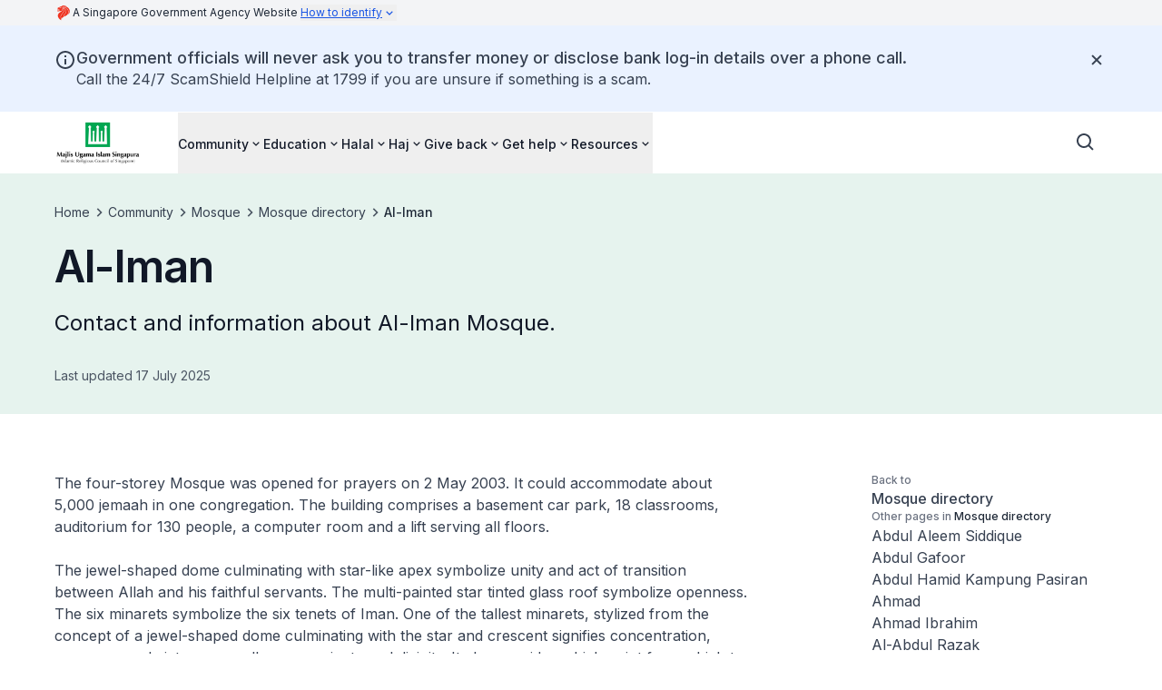

--- FILE ---
content_type: text/css
request_url: https://www.muis.gov.sg/_next/static/css/9faff86333117221.css
body_size: 17135
content:
/*
! tailwindcss v3.4.4 | MIT License | https://tailwindcss.com
*/*,:after,:before{box-sizing:border-box;border:0 solid #e5e7eb}:after,:before{--tw-content:""}:host,html{line-height:1.5;-webkit-text-size-adjust:100%;-moz-tab-size:4;-o-tab-size:4;tab-size:4;font-family:Inter,ui-sans-serif,system-ui,-apple-system,Segoe UI,Roboto,Ubuntu,Cantarell,Noto Sans,sans-serif,Apple Color Emoji,Segoe UI Emoji,Segoe UI Symbol,Noto Color Emoji;font-family:var(--font-inter,"Inter"),ui-sans-serif,system-ui,-apple-system,Segoe UI,Roboto,Ubuntu,Cantarell,Noto Sans,sans-serif,"Apple Color Emoji","Segoe UI Emoji","Segoe UI Symbol","Noto Color Emoji";font-feature-settings:normal;font-variation-settings:normal;-webkit-tap-highlight-color:transparent}body{margin:0;line-height:inherit}hr{height:0;color:inherit;border-top-width:1px}abbr:where([title]){text-decoration:underline;-webkit-text-decoration:underline dotted;text-decoration:underline dotted}h1,h2,h3,h4,h5,h6{font-size:inherit;font-weight:inherit}a{color:inherit;text-decoration:inherit}b,strong{font-weight:bolder}code,kbd,pre,samp{font-family:ui-monospace,SFMono-Regular,Menlo,Monaco,Consolas,Liberation Mono,Courier New,monospace;font-feature-settings:normal;font-variation-settings:normal;font-size:1em}small{font-size:80%}sub,sup{font-size:75%;line-height:0;position:relative;vertical-align:baseline}sub{bottom:-.25em}sup{top:-.5em}table{text-indent:0;border-color:inherit;border-collapse:collapse}button,input,optgroup,select,textarea{font-family:inherit;font-feature-settings:inherit;font-variation-settings:inherit;font-size:100%;font-weight:inherit;line-height:inherit;letter-spacing:inherit;color:inherit;margin:0;padding:0}button,select{text-transform:none}button,input:where([type=button]),input:where([type=reset]),input:where([type=submit]){-webkit-appearance:button;background-color:transparent;background-image:none}:-moz-focusring{outline:auto}:-moz-ui-invalid{box-shadow:none}progress{vertical-align:baseline}::-webkit-inner-spin-button,::-webkit-outer-spin-button{height:auto}[type=search]{-webkit-appearance:textfield;outline-offset:-2px}::-webkit-search-decoration{-webkit-appearance:none}::-webkit-file-upload-button{-webkit-appearance:button;font:inherit}summary{display:list-item}blockquote,dd,dl,figure,h1,h2,h3,h4,h5,h6,hr,p,pre{margin:0}fieldset{margin:0}fieldset,legend{padding:0}menu,ol,ul{list-style:none;margin:0;padding:0}dialog{padding:0}textarea{resize:vertical}input::-moz-placeholder,textarea::-moz-placeholder{opacity:1;color:#9ca3af}input::placeholder,textarea::placeholder{opacity:1;color:#9ca3af}[role=button],button{cursor:pointer}:disabled{cursor:default}audio,canvas,embed,iframe,img,object,svg,video{display:block;vertical-align:middle}img,video{max-width:100%;height:auto}[hidden]{display:none}::-webkit-details-marker{display:none}:root{--color-brand-canvas-default:#E6F3EE;--color-brand-canvas-alt:#CCE6DD;--color-brand-canvas-backdrop:#80C1AB;--color-brand-canvas-inverse:#00764E;--color-brand-interaction-default:#008357;--color-brand-interaction-hover:#00422C;--color-brand-interaction-pressed:#00271A}*,:after,:before{--tw-border-spacing-x:0;--tw-border-spacing-y:0;--tw-translate-x:0;--tw-translate-y:0;--tw-rotate:0;--tw-skew-x:0;--tw-skew-y:0;--tw-scale-x:1;--tw-scale-y:1;--tw-pan-x: ;--tw-pan-y: ;--tw-pinch-zoom: ;--tw-scroll-snap-strictness:proximity;--tw-gradient-from-position: ;--tw-gradient-via-position: ;--tw-gradient-to-position: ;--tw-ordinal: ;--tw-slashed-zero: ;--tw-numeric-figure: ;--tw-numeric-spacing: ;--tw-numeric-fraction: ;--tw-ring-inset: ;--tw-ring-offset-width:0px;--tw-ring-offset-color:#fff;--tw-ring-color:rgba(59,130,246,0.5);--tw-ring-offset-shadow:0 0 rgba(0,0,0,0);--tw-ring-shadow:0 0 rgba(0,0,0,0);--tw-shadow:0 0 rgba(0,0,0,0);--tw-shadow-colored:0 0 rgba(0,0,0,0);--tw-blur: ;--tw-brightness: ;--tw-contrast: ;--tw-grayscale: ;--tw-hue-rotate: ;--tw-invert: ;--tw-saturate: ;--tw-sepia: ;--tw-drop-shadow: ;--tw-backdrop-blur: ;--tw-backdrop-brightness: ;--tw-backdrop-contrast: ;--tw-backdrop-grayscale: ;--tw-backdrop-hue-rotate: ;--tw-backdrop-invert: ;--tw-backdrop-opacity: ;--tw-backdrop-saturate: ;--tw-backdrop-sepia: ;--tw-contain-size: ;--tw-contain-layout: ;--tw-contain-paint: ;--tw-contain-style: }::backdrop{--tw-border-spacing-x:0;--tw-border-spacing-y:0;--tw-translate-x:0;--tw-translate-y:0;--tw-rotate:0;--tw-skew-x:0;--tw-skew-y:0;--tw-scale-x:1;--tw-scale-y:1;--tw-pan-x: ;--tw-pan-y: ;--tw-pinch-zoom: ;--tw-scroll-snap-strictness:proximity;--tw-gradient-from-position: ;--tw-gradient-via-position: ;--tw-gradient-to-position: ;--tw-ordinal: ;--tw-slashed-zero: ;--tw-numeric-figure: ;--tw-numeric-spacing: ;--tw-numeric-fraction: ;--tw-ring-inset: ;--tw-ring-offset-width:0px;--tw-ring-offset-color:#fff;--tw-ring-color:rgba(59,130,246,0.5);--tw-ring-offset-shadow:0 0 rgba(0,0,0,0);--tw-ring-shadow:0 0 rgba(0,0,0,0);--tw-shadow:0 0 rgba(0,0,0,0);--tw-shadow-colored:0 0 rgba(0,0,0,0);--tw-blur: ;--tw-brightness: ;--tw-contrast: ;--tw-grayscale: ;--tw-hue-rotate: ;--tw-invert: ;--tw-saturate: ;--tw-sepia: ;--tw-drop-shadow: ;--tw-backdrop-blur: ;--tw-backdrop-brightness: ;--tw-backdrop-contrast: ;--tw-backdrop-grayscale: ;--tw-backdrop-hue-rotate: ;--tw-backdrop-invert: ;--tw-backdrop-opacity: ;--tw-backdrop-saturate: ;--tw-backdrop-sepia: ;--tw-contain-size: ;--tw-contain-layout: ;--tw-contain-paint: ;--tw-contain-style: }.container{width:100%}@media (min-width:576px){.container{max-width:576px}}@media (min-width:640px){.container{max-width:640px}}@media (min-width:768px){.container{max-width:768px}}@media (min-width:1024px){.container{max-width:1024px}}@media (min-width:1240px){.container{max-width:1240px}}@media (min-width:1536px){.container{max-width:1536px}}.prose-display-xl{font-weight:600;letter-spacing:-.022em;font-size:3rem;line-height:1.2}@media (min-width:1240px){.prose-display-xl{font-size:4.25rem;line-height:1.1}}.prose-display-lg{font-weight:600;letter-spacing:-.022em;font-size:2.25rem;line-height:1.2}@media (min-width:1024px){.prose-display-lg{font-size:3rem;line-height:1.1}}.prose-display-md{font-weight:600;letter-spacing:-.022em;font-size:1.75rem;line-height:1.2}@media (min-width:768px){.prose-display-md{font-size:2.25rem}}.prose-display-sm{font-weight:600;letter-spacing:-.022em;font-size:1.25rem;line-height:1.2}@media (min-width:1024px){.prose-display-sm{font-size:1.5rem}}.prose-title-lg{letter-spacing:0;font-size:1.1875rem;line-height:1.3}@media (min-width:1024px){.prose-title-lg{font-size:1.5rem}}.prose-title-lg-medium{font-weight:500;letter-spacing:0;font-size:1.1875rem;line-height:1.3}@media (min-width:1024px){.prose-title-lg-medium{font-size:1.5rem}}.prose-title-lg-regular{font-weight:400;letter-spacing:0;font-size:1.1875rem;line-height:1.3}@media (min-width:1024px){.prose-title-lg-regular{font-size:1.5rem}}.prose-title-md{letter-spacing:0;font-size:1.0625rem;line-height:1.3}@media (min-width:1024px){.prose-title-md{font-size:1.25rem}}.prose-title-md-semibold{font-weight:600;letter-spacing:0;font-size:1.0625rem;line-height:1.3}@media (min-width:1024px){.prose-title-md-semibold{font-size:1.25rem}}.prose-title-md-medium{font-weight:500;letter-spacing:0;font-size:1.0625rem;line-height:1.3}@media (min-width:1024px){.prose-title-md-medium{font-size:1.25rem}}.prose-headline-lg{letter-spacing:0;font-size:1.0625rem;line-height:1.3}@media (min-width:1024px){.prose-headline-lg{font-size:1.125rem}}.prose-headline-lg-semibold{font-weight:600;letter-spacing:0;font-size:1.0625rem;line-height:1.3}@media (min-width:1024px){.prose-headline-lg-semibold{font-size:1.125rem}}.prose-headline-lg-medium{font-weight:500;letter-spacing:0;font-size:1.0625rem;line-height:1.3}@media (min-width:1024px){.prose-headline-lg-medium{font-size:1.125rem}}.prose-headline-lg-regular{font-weight:400;letter-spacing:0;font-size:1.0625rem;line-height:1.3}@media (min-width:1024px){.prose-headline-lg-regular{font-size:1.125rem}}.prose-headline-base{letter-spacing:0;font-size:.9375rem;line-height:1.4}@media (min-width:1024px){.prose-headline-base{font-size:1rem}}.prose-headline-base-semibold{font-weight:600;letter-spacing:0;font-size:.9375rem;line-height:1.4}@media (min-width:1024px){.prose-headline-base-semibold{font-size:1rem}}.prose-headline-base-medium{font-weight:500;letter-spacing:0;font-size:.9375rem;line-height:1.4}@media (min-width:1024px){.prose-headline-base-medium{font-size:1rem}}.prose-body-base{font-size:1rem}.prose-body-base,.prose-body-sm{font-weight:400;letter-spacing:0;line-height:1.5}.prose-body-sm{font-size:.9375rem}@media (min-width:1024px){.prose-body-sm{font-size:.875rem}}.prose-label-md,.prose-label-md-medium{letter-spacing:0;font-size:.875rem;line-height:1.5}.prose-label-md-medium{font-weight:500}.prose-label-md-regular{font-weight:400;letter-spacing:0;font-size:.875rem;line-height:1.5}.prose-label-sm,.prose-label-sm-medium{letter-spacing:0;font-size:.75rem;line-height:1.5}.prose-label-sm-medium{font-weight:500}.prose-label-sm-regular{font-weight:400;letter-spacing:0;font-size:.75rem;line-height:1.5}.sr-only{position:absolute;width:1px;height:1px;padding:0;margin:-1px;overflow:hidden;clip:rect(0,0,0,0);white-space:nowrap;border-width:0}.not-sr-only{position:static;width:auto;height:auto;padding:0;margin:0;overflow:visible;clip:auto;white-space:normal}.visible{visibility:visible}.invisible{visibility:hidden}.collapse{visibility:collapse}.static{position:static}.fixed{position:fixed}.absolute{position:absolute}.relative{position:relative}.sticky{position:sticky}.-inset-0{top:0;right:0;bottom:0;left:0}.-inset-0\.5{top:-.125rem;right:-.125rem;bottom:-.125rem;left:-.125rem}.-inset-1{top:-.25rem;right:-.25rem;bottom:-.25rem;left:-.25rem}.-inset-1\.5{top:-.375rem;right:-.375rem;bottom:-.375rem;left:-.375rem}.inset-0{right:0;left:0}.inset-0,.inset-y-0{top:0;bottom:0}.-left-\[100000px\]{left:-100000px}.-left-\[150\%\]{left:-150%}.-top-\[150\%\]{top:-150%}.bottom-0{bottom:0}.bottom-16{bottom:4rem}.left-0{left:0}.left-1\/2{left:50%}.left-4{left:1rem}.right-0{right:0}.right-3{right:.75rem}.right-4{right:1rem}.top-0{top:0}.top-1\/2{top:50%}.top-8{top:2rem}.top-\[22px\]{top:22px}.top-full{top:100%}.-z-50{z-index:-50}.z-0{z-index:0}.z-10{z-index:10}.z-20{z-index:20}.z-40{z-index:40}.z-50{z-index:50}.z-\[1\]{z-index:1}.col-span-12{grid-column:span 12/span 12}.col-span-3{grid-column:span 3/span 3}.col-span-full{grid-column:1/-1}.row-span-1{grid-row:span 1/span 1}.m-0{margin:0}.m-1{margin:.25rem}.mx-2{margin-left:.5rem;margin-right:.5rem}.mx-3{margin-left:.75rem;margin-right:.75rem}.mx-5{margin-left:1.25rem;margin-right:1.25rem}.mx-6{margin-left:1.5rem;margin-right:1.5rem}.mx-auto{margin-left:auto;margin-right:auto}.my-10{margin-top:2.5rem;margin-bottom:2.5rem}.my-16{margin-top:4rem;margin-bottom:4rem}.my-6{margin-top:1.5rem;margin-bottom:1.5rem}.my-\[15px\]{margin-top:15px;margin-bottom:15px}.my-auto{margin-top:auto;margin-bottom:auto}.-mr-2{margin-right:-.5rem}.-mt-1{margin-top:-.25rem}.-mt-8{margin-top:-2rem}.-mt-\[0\.1rem\]{margin-top:-.1rem}.-mt-\[1\.5rem\]{margin-top:-1.5rem}.-mt-px{margin-top:-1px}.mb-0{margin-bottom:0}.mb-0\.5{margin-bottom:.125rem}.mb-1{margin-bottom:.25rem}.mb-3{margin-bottom:.75rem}.mb-4{margin-bottom:1rem}.mb-7{margin-bottom:1.75rem}.mb-8{margin-bottom:2rem}.mb-9{margin-bottom:2.25rem}.mb-\[0\.1875rem\]{margin-bottom:.1875rem}.ml-0{margin-left:0}.ml-0\.5{margin-left:.125rem}.ml-1{margin-left:.25rem}.ml-3{margin-left:.75rem}.ml-4{margin-left:1rem}.ml-auto{margin-left:auto}.mr-1{margin-right:.25rem}.mr-3{margin-right:.75rem}.mt-0{margin-top:0}.mt-0\.5{margin-top:.125rem}.mt-1{margin-top:.25rem}.mt-10{margin-top:2.5rem}.mt-12{margin-top:3rem}.mt-14{margin-top:3.5rem}.mt-16{margin-top:4rem}.mt-2{margin-top:.5rem}.mt-2\.5{margin-top:.625rem}.mt-3{margin-top:.75rem}.mt-4{margin-top:1rem}.mt-5{margin-top:1.25rem}.mt-6{margin-top:1.5rem}.mt-7{margin-top:1.75rem}.mt-8{margin-top:2rem}.mt-9{margin-top:2.25rem}.box-border{box-sizing:border-box}.line-clamp-1{-webkit-line-clamp:1}.line-clamp-1,.line-clamp-2{overflow:hidden;display:-webkit-box;-webkit-box-orient:vertical}.line-clamp-2{-webkit-line-clamp:2}.line-clamp-3{overflow:hidden;display:-webkit-box;-webkit-box-orient:vertical;-webkit-line-clamp:3}.block{display:block}.inline-block{display:inline-block}.inline{display:inline}.flex{display:flex}.inline-flex{display:inline-flex}.table{display:table}.grid{display:grid}.contents{display:contents}.hidden{display:none}.aspect-\[1\/1\]{aspect-ratio:1/1}.aspect-\[16\/9\]{aspect-ratio:16/9}.aspect-\[2\/1\]{aspect-ratio:2/1}.aspect-\[3\/2\]{aspect-ratio:3/2}.aspect-\[5\/6\]{aspect-ratio:5/6}.aspect-square{aspect-ratio:1/1}.size-1\/2{width:50%;height:50%}.size-5{width:1.25rem;height:1.25rem}.size-8{width:2rem;height:2rem}.h-10{height:2.5rem}.h-12{height:3rem}.h-16{height:4rem}.h-24{height:6rem}.h-4{height:1rem}.h-5{height:1.25rem}.h-6{height:1.5rem}.h-60{height:15rem}.h-7{height:1.75rem}.h-8{height:2rem}.h-80{height:20rem}.h-\[0\.6rem\]{height:.6rem}.h-\[160px\]{height:160px}.h-\[17rem\]{height:17rem}.h-\[1px\]{height:1px}.h-\[21px\]{height:21px}.h-\[29\.25rem\]{height:29.25rem}.h-\[3\.25rem\]{height:3.25rem}.h-\[5\.375rem\]{height:5.375rem}.h-\[50\%\]{height:50%}.h-\[68px\]{height:68px}.h-\[7\.375rem\]{height:7.375rem}.h-auto{height:auto}.h-fit{height:-moz-fit-content;height:fit-content}.h-full{height:100%}.h-screen{height:100vh}.max-h-16{max-height:4rem}.max-h-\[400px\]{max-height:400px}.max-h-\[48px\]{max-height:48px}.max-h-\[60rem\]{max-height:60rem}.max-h-\[68px\]{max-height:68px}.max-h-full{max-height:100%}.min-h-0{min-height:0}.min-h-12{min-height:3rem}.min-h-16{min-height:4rem}.min-h-24{min-height:6rem}.min-h-4{min-height:1rem}.min-h-40{min-height:10rem}.min-h-60,.min-h-\[15rem\]{min-height:15rem}.min-h-\[200px\]{min-height:200px}.min-h-\[3\.25rem\]{min-height:3.25rem}.min-h-\[360px\]{min-height:360px}.min-h-\[45rem\]{min-height:45rem}.min-h-fit{min-height:-moz-fit-content;min-height:fit-content}.w-0{width:0}.w-10{width:2.5rem}.w-11{width:2.75rem}.w-12{width:3rem}.w-2\/3{width:66.666667%}.w-20{width:5rem}.w-24{width:6rem}.w-3{width:.75rem}.w-3\.5{width:.875rem}.w-4{width:1rem}.w-48{width:12rem}.w-5{width:1.25rem}.w-6{width:1.5rem}.w-60{width:15rem}.w-64{width:16rem}.w-8{width:2rem}.w-\[0\.6rem\]{width:.6rem}.w-\[12px\]{width:12px}.w-\[1px\]{width:1px}.w-\[200px\]{width:200px}.w-auto{width:auto}.w-fit{width:-moz-fit-content;width:fit-content}.w-full{width:100%}.min-w-0{min-width:0}.min-w-24{min-width:6rem}.min-w-4{min-width:1rem}.min-w-60{min-width:15rem}.min-w-full{min-width:100%}.max-w-2xl{max-width:42rem}.max-w-40{max-width:10rem}.max-w-5xl{max-width:64rem}.max-w-7xl{max-width:80rem}.max-w-\[128px\]{max-width:128px}.max-w-\[180px\]{max-width:180px}.max-w-\[24\.5rem\]{max-width:24.5rem}.max-w-\[47\.5rem\]{max-width:47.5rem}.max-w-\[47\.8rem\]{max-width:47.8rem}.max-w-\[548px\]{max-width:548px}.max-w-\[54rem\]{max-width:54rem}.max-w-\[70ch\]{max-width:70ch}.max-w-\[72\.5rem\]{max-width:72.5rem}.max-w-\[760px\]{max-width:760px}.max-w-\[calc\(100\%-3rem\)\]{max-width:calc(100% - 3rem)}.max-w-full{max-width:100%}.max-w-screen-xl{max-width:1240px}.max-w-xl{max-width:36rem}.flex-1{flex:1 1 0%}.flex-shrink-0,.shrink-0{flex-shrink:0}.flex-grow,.grow{flex-grow:1}.basis-0{flex-basis:0px}.border-collapse{border-collapse:collapse}.border-spacing-0{--tw-border-spacing-x:0px;--tw-border-spacing-y:0px;border-spacing:0;border-spacing:var(--tw-border-spacing-x) var(--tw-border-spacing-y)}.origin-top-right{transform-origin:top right}.-translate-x-1\/2{--tw-translate-x:-50%;transform:translate(-50%,var(--tw-translate-y)) rotate(var(--tw-rotate)) skewX(var(--tw-skew-x)) skewY(var(--tw-skew-y)) scaleX(var(--tw-scale-x)) scaleY(var(--tw-scale-y));transform:translate(var(--tw-translate-x),var(--tw-translate-y)) rotate(var(--tw-rotate)) skewX(var(--tw-skew-x)) skewY(var(--tw-skew-y)) scaleX(var(--tw-scale-x)) scaleY(var(--tw-scale-y))}.-translate-y-1\/2{--tw-translate-y:-50%;transform:translate(var(--tw-translate-x),-50%) rotate(var(--tw-rotate)) skewX(var(--tw-skew-x)) skewY(var(--tw-skew-y)) scaleX(var(--tw-scale-x)) scaleY(var(--tw-scale-y));transform:translate(var(--tw-translate-x),var(--tw-translate-y)) rotate(var(--tw-rotate)) skewX(var(--tw-skew-x)) skewY(var(--tw-skew-y)) scaleX(var(--tw-scale-x)) scaleY(var(--tw-scale-y))}.-rotate-180{--tw-rotate:-180deg;transform:translate(var(--tw-translate-x),var(--tw-translate-y)) rotate(-180deg) skewX(var(--tw-skew-x)) skewY(var(--tw-skew-y)) scaleX(var(--tw-scale-x)) scaleY(var(--tw-scale-y));transform:translate(var(--tw-translate-x),var(--tw-translate-y)) rotate(var(--tw-rotate)) skewX(var(--tw-skew-x)) skewY(var(--tw-skew-y)) scaleX(var(--tw-scale-x)) scaleY(var(--tw-scale-y))}.rotate-0{--tw-rotate:0deg;transform:translate(var(--tw-translate-x),var(--tw-translate-y)) rotate(0deg) skewX(var(--tw-skew-x)) skewY(var(--tw-skew-y)) scaleX(var(--tw-scale-x)) scaleY(var(--tw-scale-y));transform:translate(var(--tw-translate-x),var(--tw-translate-y)) rotate(var(--tw-rotate)) skewX(var(--tw-skew-x)) skewY(var(--tw-skew-y)) scaleX(var(--tw-scale-x)) scaleY(var(--tw-scale-y))}.rotate-180{--tw-rotate:180deg;transform:translate(var(--tw-translate-x),var(--tw-translate-y)) rotate(180deg) skewX(var(--tw-skew-x)) skewY(var(--tw-skew-y)) scaleX(var(--tw-scale-x)) scaleY(var(--tw-scale-y));transform:translate(var(--tw-translate-x),var(--tw-translate-y)) rotate(var(--tw-rotate)) skewX(var(--tw-skew-x)) skewY(var(--tw-skew-y)) scaleX(var(--tw-scale-x)) scaleY(var(--tw-scale-y))}.rotate-\[-45deg\]{--tw-rotate:-45deg;transform:translate(var(--tw-translate-x),var(--tw-translate-y)) rotate(-45deg) skewX(var(--tw-skew-x)) skewY(var(--tw-skew-y)) scaleX(var(--tw-scale-x)) scaleY(var(--tw-scale-y));transform:translate(var(--tw-translate-x),var(--tw-translate-y)) rotate(var(--tw-rotate)) skewX(var(--tw-skew-x)) skewY(var(--tw-skew-y)) scaleX(var(--tw-scale-x)) scaleY(var(--tw-scale-y))}.scale-100{--tw-scale-x:1;--tw-scale-y:1;transform:translate(var(--tw-translate-x),var(--tw-translate-y)) rotate(var(--tw-rotate)) skewX(var(--tw-skew-x)) skewY(var(--tw-skew-y)) scaleX(1) scaleY(1);transform:translate(var(--tw-translate-x),var(--tw-translate-y)) rotate(var(--tw-rotate)) skewX(var(--tw-skew-x)) skewY(var(--tw-skew-y)) scaleX(var(--tw-scale-x)) scaleY(var(--tw-scale-y))}.scale-95{--tw-scale-x:.95;--tw-scale-y:.95;transform:translate(var(--tw-translate-x),var(--tw-translate-y)) rotate(var(--tw-rotate)) skewX(var(--tw-skew-x)) skewY(var(--tw-skew-y)) scaleX(.95) scaleY(.95)}.scale-95,.transform{transform:translate(var(--tw-translate-x),var(--tw-translate-y)) rotate(var(--tw-rotate)) skewX(var(--tw-skew-x)) skewY(var(--tw-skew-y)) scaleX(var(--tw-scale-x)) scaleY(var(--tw-scale-y))}@keyframes buttonPulse{0%,to{background-color:rgba(0,0,0,.65)}50%{background-color:rgba(0,0,0,.325)}}.animate-button-pulse{animation:buttonPulse 2s ease-in infinite}@keyframes pulse{50%{opacity:.5}}.animate-pulse{animation:pulse 2s cubic-bezier(.4,0,.6,1) infinite}@keyframes slideUpFadeIn{0%{opacity:0}to{opacity:1}}.animate-slide-up-fade-in{animation:slideUpFadeIn .3s ease-in-out}@keyframes spin{to{transform:rotate(1turn)}}.animate-spin{animation:spin 1s linear infinite}.cursor-not-allowed{cursor:not-allowed}.cursor-pointer{cursor:pointer}.select-none{-webkit-user-select:none;-moz-user-select:none;user-select:none}.resize{resize:both}.list-\[circle\]{list-style-type:circle}.list-\[lower-alpha\]{list-style-type:lower-alpha}.list-\[lower-roman\]{list-style-type:lower-roman}.list-\[square\]{list-style-type:square}.list-decimal{list-style-type:decimal}.list-disc{list-style-type:disc}.list-none{list-style-type:none}.auto-rows-max{grid-auto-rows:max-content}.grid-cols-1{grid-template-columns:repeat(1,minmax(0,1fr))}.grid-cols-12{grid-template-columns:repeat(12,minmax(0,1fr))}.grid-cols-3{grid-template-columns:repeat(3,minmax(0,1fr))}.grid-cols-\[1fr\]{grid-template-columns:1fr}.grid-cols-\[1fr_min-content\]{grid-template-columns:1fr min-content}.grid-cols-subgrid{grid-template-columns:subgrid}.grid-rows-\[1fr_min-content\]{grid-template-rows:1fr min-content}.flex-row{flex-direction:row}.flex-col{flex-direction:column}.flex-col-reverse{flex-direction:column-reverse}.flex-wrap{flex-wrap:wrap}.content-center{align-content:center}.content-start{align-content:flex-start}.items-start{align-items:flex-start}.items-end{align-items:flex-end}.items-center{align-items:center}.items-baseline{align-items:baseline}.justify-start{justify-content:flex-start}.justify-end{justify-content:flex-end}.justify-center{justify-content:center}.justify-between{justify-content:space-between}.justify-items-center{justify-items:center}.gap-0{gap:0}.gap-0\.5{gap:.125rem}.gap-1{gap:.25rem}.gap-1\.5{gap:.375rem}.gap-10{gap:2.5rem}.gap-12{gap:3rem}.gap-16{gap:4rem}.gap-2{gap:.5rem}.gap-2\.5{gap:.625rem}.gap-3{gap:.75rem}.gap-3\.5{gap:.875rem}.gap-4{gap:1rem}.gap-5{gap:1.25rem}.gap-6{gap:1.5rem}.gap-7{gap:1.75rem}.gap-8{gap:2rem}.gap-9{gap:2.25rem}.gap-x-1{-moz-column-gap:.25rem;column-gap:.25rem}.gap-x-10{-moz-column-gap:2.5rem;column-gap:2.5rem}.gap-x-16{-moz-column-gap:4rem;column-gap:4rem}.gap-x-2{-moz-column-gap:.5rem;column-gap:.5rem}.gap-x-4{-moz-column-gap:1rem;column-gap:1rem}.gap-x-5{-moz-column-gap:1.25rem;column-gap:1.25rem}.gap-x-6{-moz-column-gap:1.5rem;column-gap:1.5rem}.gap-x-8{-moz-column-gap:2rem;column-gap:2rem}.gap-y-10{row-gap:2.5rem}.gap-y-12{row-gap:3rem}.gap-y-14{row-gap:3.5rem}.gap-y-2{row-gap:.5rem}.gap-y-20{row-gap:5rem}.gap-y-4{row-gap:1rem}.gap-y-5{row-gap:1.25rem}.gap-y-8{row-gap:2rem}.space-y-1>:not([hidden])~:not([hidden]){--tw-space-y-reverse:0;margin-top:calc(.25rem * calc(1 - 0));margin-top:calc(.25rem * calc(1 - var(--tw-space-y-reverse)));margin-bottom:calc(.25rem * 0);margin-bottom:calc(.25rem * var(--tw-space-y-reverse))}.divide-y>:not([hidden])~:not([hidden]){--tw-divide-y-reverse:0;border-top-width:calc(1px * calc(1 - 0));border-top-width:calc(1px * calc(1 - var(--tw-divide-y-reverse)));border-bottom-width:calc(1px * 0);border-bottom-width:calc(1px * var(--tw-divide-y-reverse))}.divide-solid>:not([hidden])~:not([hidden]){border-style:solid}.self-center{align-self:center}.self-stretch{align-self:stretch}.overflow-auto{overflow:auto}.overflow-hidden{overflow:hidden}.overflow-scroll{overflow:scroll}.overflow-x-auto{overflow-x:auto}.overflow-y-auto{overflow-y:auto}.truncate{overflow:hidden;white-space:nowrap}.text-ellipsis,.truncate{text-overflow:ellipsis}.whitespace-nowrap{white-space:nowrap}.whitespace-pre-wrap{white-space:pre-wrap}.text-balance{text-wrap:balance}.text-pretty{text-wrap:pretty}.break-words{word-wrap:break-word}.rounded{border-radius:.25rem}.rounded-2xl{border-radius:1rem}.rounded-\[0\.25rem\]{border-radius:.25rem}.rounded-full{border-radius:9999px}.rounded-lg{border-radius:.5rem}.rounded-md{border-radius:.375rem}.rounded-none{border-radius:0}.rounded-sm{border-radius:.125rem}.rounded-l-sm{border-top-left-radius:.125rem;border-bottom-left-radius:.125rem}.rounded-t-md{border-top-left-radius:.375rem;border-top-right-radius:.375rem}.border{border-width:1px}.border-0{border-width:0}.border-2{border-width:2px}.border-\[1\.5px\]{border-width:1.5px}.border-\[1px\]{border-width:1px}.border-y{border-top-width:1px}.border-b,.border-y{border-bottom-width:1px}.border-b-2{border-bottom-width:2px}.border-l-4{border-left-width:4px}.border-t{border-top-width:1px}.border-t-2{border-top-width:2px}.border-\[--color\]{border-color:var(--color)}.border-base-content{--tw-border-opacity:1;border-color:rgba(55,65,81,1);border-color:rgba(55,65,81,var(--tw-border-opacity))}.border-base-content-strong{--tw-border-opacity:1;border-color:rgba(17,24,39,1);border-color:rgba(17,24,39,var(--tw-border-opacity))}.border-base-divider-inverse{--tw-border-opacity:1;border-color:rgba(255,255,255,1);border-color:rgba(255,255,255,var(--tw-border-opacity))}.border-base-divider-medium{--tw-border-opacity:1;border-color:rgba(209,213,219,1);border-color:rgba(209,213,219,var(--tw-border-opacity))}.border-base-divider-subtle{--tw-border-opacity:1;border-color:rgba(226,232,240,1);border-color:rgba(226,232,240,var(--tw-border-opacity))}.border-brand-canvas-inverse{border-color:#00764E;border-color:var(--color-brand-canvas-inverse)}.border-brand-interaction{border-color:#008357;border-color:var(--color-brand-interaction-default)}.border-divider-medium{--tw-border-opacity:1;border-color:rgba(208,208,208,1);border-color:rgba(208,208,208,var(--tw-border-opacity))}.border-gray-200{--tw-border-opacity:1;border-color:rgba(229,231,235,1);border-color:rgba(229,231,235,var(--tw-border-opacity))}.border-indigo-500{--tw-border-opacity:1;border-color:rgba(99,102,241,1);border-color:rgba(99,102,241,var(--tw-border-opacity))}.border-red-600{--tw-border-opacity:1;border-color:rgba(220,38,38,1);border-color:rgba(220,38,38,var(--tw-border-opacity))}.border-transparent{border-color:transparent}.border-utility-feedback-info{--tw-border-opacity:1;border-color:rgba(59,130,246,1);border-color:rgba(59,130,246,var(--tw-border-opacity))}.border-white{--tw-border-opacity:1;border-color:rgba(255,255,255,1);border-color:rgba(255,255,255,var(--tw-border-opacity))}.border-b-base-divider-medium{--tw-border-opacity:1;border-bottom-color:rgba(209,213,219,1);border-bottom-color:rgba(209,213,219,var(--tw-border-opacity))}.border-b-base-divider-subtle{--tw-border-opacity:1;border-bottom-color:rgba(226,232,240,1);border-bottom-color:rgba(226,232,240,var(--tw-border-opacity))}.border-b-divider-medium{--tw-border-opacity:1;border-bottom-color:rgba(208,208,208,1);border-bottom-color:rgba(208,208,208,var(--tw-border-opacity))}.border-t-base-divider-subtle{--tw-border-opacity:1;border-top-color:rgba(226,232,240,1);border-top-color:rgba(226,232,240,var(--tw-border-opacity))}.border-t-divider-medium{--tw-border-opacity:1;border-top-color:rgba(208,208,208,1);border-top-color:rgba(208,208,208,var(--tw-border-opacity))}.bg-\[\#0000001a\]{background-color:rgba(0,0,0,.10196)}.bg-\[\#E1EAE6\]{--tw-bg-opacity:1;background-color:rgba(225,234,230,1);background-color:rgba(225,234,230,var(--tw-bg-opacity))}.bg-\[\#f0f0f0\]{--tw-bg-opacity:1;background-color:rgba(240,240,240,1);background-color:rgba(240,240,240,var(--tw-bg-opacity))}.bg-\[--color\]{background-color:var(--color)}.bg-base-canvas{--tw-bg-opacity:1;background-color:rgba(255,255,255,1);background-color:rgba(255,255,255,var(--tw-bg-opacity))}.bg-base-canvas-alt{--tw-bg-opacity:1;background-color:rgba(249,250,251,1);background-color:rgba(249,250,251,var(--tw-bg-opacity))}.bg-base-canvas-backdrop{--tw-bg-opacity:1;background-color:rgba(243,244,246,1);background-color:rgba(243,244,246,var(--tw-bg-opacity))}.bg-base-canvas-inverse{--tw-bg-opacity:1;background-color:rgba(24,24,27,1);background-color:rgba(24,24,27,var(--tw-bg-opacity))}.bg-base-canvas-inverse-overlay\/65{background-color:rgba(63,63,70,.65)}.bg-base-canvas-inverse-overlay\/90{background-color:rgba(63,63,70,.9)}.bg-black{--tw-bg-opacity:1;background-color:rgba(0,0,0,1);background-color:rgba(0,0,0,var(--tw-bg-opacity))}.bg-black\/65{background-color:rgba(0,0,0,.65)}.bg-brand-canvas{background-color:#E6F3EE;background-color:var(--color-brand-canvas-default)}.bg-brand-canvas-alt{background-color:#CCE6DD;background-color:var(--color-brand-canvas-alt)}.bg-brand-canvas-inverse{background-color:#00764E;background-color:var(--color-brand-canvas-inverse)}.bg-brand-interaction{background-color:#008357;background-color:var(--color-brand-interaction-default)}.bg-canvas-overlay\/40{background-color:rgba(0,0,0,.4)}.bg-divider-medium{--tw-bg-opacity:1;background-color:rgba(208,208,208,1);background-color:rgba(208,208,208,var(--tw-bg-opacity))}.bg-gray-100{--tw-bg-opacity:1;background-color:rgba(243,244,246,1);background-color:rgba(243,244,246,var(--tw-bg-opacity))}.bg-gray-50{--tw-bg-opacity:1;background-color:rgba(249,250,251,1);background-color:rgba(249,250,251,var(--tw-bg-opacity))}.bg-interaction-main-subtle-hover{--tw-bg-opacity:1;background-color:rgba(244,249,255,1);background-color:rgba(244,249,255,var(--tw-bg-opacity))}.bg-transparent{background-color:transparent}.bg-utility-feedback-info-faint{--tw-bg-opacity:1;background-color:rgba(234,242,255,1);background-color:rgba(234,242,255,var(--tw-bg-opacity))}.bg-utility-feedback-info-subtle{--tw-bg-opacity:1;background-color:rgba(219,234,254,1);background-color:rgba(219,234,254,var(--tw-bg-opacity))}.bg-utility-feedback-warning{--tw-bg-opacity:1;background-color:rgba(255,204,21,1);background-color:rgba(255,204,21,var(--tw-bg-opacity))}.bg-utility-highlight{--tw-bg-opacity:1;background-color:rgba(251,191,36,1);background-color:rgba(251,191,36,var(--tw-bg-opacity))}.bg-white{--tw-bg-opacity:1;background-color:rgba(255,255,255,1);background-color:rgba(255,255,255,var(--tw-bg-opacity))}.bg-opacity-25{--tw-bg-opacity:0.25}.bg-gradient-to-r{background-image:linear-gradient(to right,var(--tw-gradient-stops))}.bg-gradient-to-t{background-image:linear-gradient(to top,var(--tw-gradient-stops))}.from-\[rgba\(0\2c 0\2c 0\2c 85\%\)\]{--tw-gradient-from:rgba(0,0,0,0.85) var(--tw-gradient-from-position);--tw-gradient-to:rgba(0,0,0,0) var(--tw-gradient-to-position);--tw-gradient-stops:var(--tw-gradient-from),var(--tw-gradient-to)}.from-\[rgba\(38\2c 38\2c 38\2c 100\%\)\]{--tw-gradient-from:rgb(38,38,38) var(--tw-gradient-from-position);--tw-gradient-to:rgba(38,38,38,0) var(--tw-gradient-to-position);--tw-gradient-stops:var(--tw-gradient-from),var(--tw-gradient-to)}.to-\[rgba\(0\2c 0\2c 0\2c 10\%\)\]{--tw-gradient-to:rgba(0,0,0,0.1) var(--tw-gradient-to-position)}.to-\[rgba\(38\2c 38\2c 38\2c 0\%\)\]{--tw-gradient-to:rgba(38,38,38,0) var(--tw-gradient-to-position)}.bg-cover{background-size:cover}.bg-center{background-position:50%}.bg-no-repeat{background-repeat:no-repeat}.fill-\[\#242425\]{fill:#242425}.fill-\[\#2f5fd0\]{fill:#2f5fd0}.fill-\[\#ef3320\]{fill:#ef3320}.fill-base-content-strong{fill:#111827}.fill-current{fill:currentColor}.object-contain{-o-object-fit:contain;object-fit:contain}.object-cover{-o-object-fit:cover;object-fit:cover}.object-center{-o-object-position:center;object-position:center}.object-left{-o-object-position:left;object-position:left}.p-0{padding:0}.p-1{padding:.25rem}.p-10{padding:2.5rem}.p-2{padding:.5rem}.p-3{padding:.75rem}.p-5{padding:1.25rem}.p-6{padding:1.5rem}.p-8{padding:2rem}.\!px-0{padding-left:0!important;padding-right:0!important}.px-0{padding-left:0;padding-right:0}.px-1{padding-left:.25rem;padding-right:.25rem}.px-1\.5{padding-left:.375rem;padding-right:.375rem}.px-10{padding-left:2.5rem;padding-right:2.5rem}.px-2{padding-left:.5rem;padding-right:.5rem}.px-2\.5{padding-left:.625rem;padding-right:.625rem}.px-3{padding-left:.75rem;padding-right:.75rem}.px-4{padding-left:1rem;padding-right:1rem}.px-5{padding-left:1.25rem;padding-right:1.25rem}.px-6{padding-left:1.5rem;padding-right:1.5rem}.px-\[19px\]{padding-left:19px;padding-right:19px}.px-\[23px\]{padding-left:23px;padding-right:23px}.px-px{padding-left:1px;padding-right:1px}.py-0{padding-top:0;padding-bottom:0}.py-0\.5{padding-top:.125rem;padding-bottom:.125rem}.py-1{padding-top:.25rem;padding-bottom:.25rem}.py-1\.5{padding-top:.375rem;padding-bottom:.375rem}.py-11{padding-top:2.75rem;padding-bottom:2.75rem}.py-12{padding-top:3rem;padding-bottom:3rem}.py-14{padding-top:3.5rem;padding-bottom:3.5rem}.py-16{padding-top:4rem;padding-bottom:4rem}.py-2{padding-top:.5rem;padding-bottom:.5rem}.py-2\.5{padding-top:.625rem;padding-bottom:.625rem}.py-20{padding-top:5rem;padding-bottom:5rem}.py-24{padding-top:6rem;padding-bottom:6rem}.py-3{padding-top:.75rem;padding-bottom:.75rem}.py-3\.5{padding-top:.875rem;padding-bottom:.875rem}.py-32{padding-top:8rem;padding-bottom:8rem}.py-4{padding-top:1rem;padding-bottom:1rem}.py-5{padding-top:1.25rem;padding-bottom:1.25rem}.py-6{padding-top:1.5rem;padding-bottom:1.5rem}.py-8{padding-top:2rem;padding-bottom:2rem}.py-\[11px\]{padding-top:11px;padding-bottom:11px}.py-\[13px\]{padding-top:13px;padding-bottom:13px}.pb-12{padding-bottom:3rem}.pb-16{padding-bottom:4rem}.pb-2{padding-bottom:.5rem}.pb-20{padding-bottom:5rem}.pb-3{padding-bottom:.75rem}.pb-4{padding-bottom:1rem}.pb-5{padding-bottom:1.25rem}.pb-6{padding-bottom:1.5rem}.pb-8{padding-bottom:2rem}.pl-2{padding-left:.5rem}.pl-3{padding-left:.75rem}.pl-4{padding-left:1rem}.pl-6{padding-left:1.5rem}.pr-1{padding-right:.25rem}.pr-14{padding-right:3.5rem}.pr-2{padding-right:.5rem}.pr-3{padding-right:.75rem}.pr-4{padding-right:1rem}.ps-9{padding-left:2.25rem}.pt-0{padding-top:0}.pt-1{padding-top:.25rem}.pt-1\.5{padding-top:.375rem}.pt-10{padding-top:2.5rem}.pt-11{padding-top:2.75rem}.pt-12{padding-top:3rem}.pt-2{padding-top:.5rem}.pt-24{padding-top:6rem}.pt-4{padding-top:1rem}.pt-5{padding-top:1.25rem}.pt-6{padding-top:1.5rem}.pt-8{padding-top:2rem}.pt-\[100\%\]{padding-top:100%}.pt-\[56\.25\%\]{padding-top:56.25%}.pt-\[600px\]{padding-top:600px}.pt-\[75\%\]{padding-top:75%}.text-left{text-align:left}.text-center{text-align:center}.text-start{text-align:left}.align-top{vertical-align:top}.align-middle{vertical-align:middle}.text-3xl{font-size:1.875rem;line-height:2.25rem}.text-5xl{font-size:3rem;line-height:1}.text-\[0\.6875rem\]{font-size:.6875rem}.text-\[0\.9375rem\]{font-size:.9375rem}.text-\[1\.0625rem\]{font-size:1.0625rem}.text-\[1\.1875rem\]{font-size:1.1875rem}.text-\[1\.25rem\]{font-size:1.25rem}.text-\[1\.375rem\]{font-size:1.375rem}.text-\[1\.5rem\]{font-size:1.5rem}.text-\[1\.75rem\]{font-size:1.75rem}.text-\[1rem\]{font-size:1rem}.text-\[2\.25rem\]{font-size:2.25rem}.text-\[32px\]{font-size:32px}.text-\[3rem\]{font-size:3rem}.text-\[64px\]{font-size:64px}.text-base{font-size:1rem;line-height:1.5rem}.text-lg{font-size:1.125rem;line-height:1.75rem}.text-sm{font-size:.875rem;line-height:1.25rem}.text-xl{font-size:1.25rem;line-height:1.75rem}.text-xs{font-size:.75rem;line-height:1rem}.font-bold{font-weight:700}.font-light{font-weight:300}.font-medium{font-weight:500}.font-semibold{font-weight:600}.uppercase{text-transform:uppercase}.italic{font-style:italic}.not-italic{font-style:normal}.tabular-nums{--tw-numeric-spacing:tabular-nums;font-feature-settings:var(--tw-ordinal) var(--tw-slashed-zero) var(--tw-numeric-figure) tabular-nums var(--tw-numeric-fraction);font-feature-settings:var(--tw-ordinal) var(--tw-slashed-zero) var(--tw-numeric-figure) var(--tw-numeric-spacing) var(--tw-numeric-fraction);font-variant-numeric:var(--tw-ordinal) var(--tw-slashed-zero) var(--tw-numeric-figure) tabular-nums var(--tw-numeric-fraction);font-variant-numeric:var(--tw-ordinal) var(--tw-slashed-zero) var(--tw-numeric-figure) var(--tw-numeric-spacing) var(--tw-numeric-fraction)}.leading-5{line-height:1.25rem}.leading-6{line-height:1.5rem}.leading-7{line-height:1.75rem}.leading-8{line-height:2rem}.leading-\[1\.2\]{line-height:1.2}.leading-\[1\.2rem\]{line-height:1.2rem}.leading-\[1\.3\]{line-height:1.3}.leading-\[1\.4\]{line-height:1.4}.leading-\[1\.5\]{line-height:1.5}.tracking-tight{letter-spacing:-.022em}.tracking-wide{letter-spacing:.025em}.tracking-wider{letter-spacing:.05em}.tracking-widest{letter-spacing:.1em}.text-\[\#2f5fd0\]{--tw-text-opacity:1;color:rgba(47,95,208,1);color:rgba(47,95,208,var(--tw-text-opacity))}.text-\[\#474747\]{--tw-text-opacity:1;color:rgba(71,71,71,1);color:rgba(71,71,71,var(--tw-text-opacity))}.text-base-canvas{--tw-text-opacity:1;color:rgba(255,255,255,1);color:rgba(255,255,255,var(--tw-text-opacity))}.text-base-content{--tw-text-opacity:1;color:rgba(55,65,81,1);color:rgba(55,65,81,var(--tw-text-opacity))}.text-base-content-inverse{--tw-text-opacity:1;color:rgba(255,255,255,1);color:rgba(255,255,255,var(--tw-text-opacity))}.text-base-content-inverse-subtle{--tw-text-opacity:1;color:rgba(161,161,170,1);color:rgba(161,161,170,var(--tw-text-opacity))}.text-base-content-light{--tw-text-opacity:1;color:rgba(107,114,128,1);color:rgba(107,114,128,var(--tw-text-opacity))}.text-base-content-medium{--tw-text-opacity:1;color:rgba(31,41,55,1);color:rgba(31,41,55,var(--tw-text-opacity))}.text-base-content-strong{--tw-text-opacity:1;color:rgba(17,24,39,1);color:rgba(17,24,39,var(--tw-text-opacity))}.text-base-content-subtle{--tw-text-opacity:1;color:rgba(75,85,99,1);color:rgba(75,85,99,var(--tw-text-opacity))}.text-brand-canvas-inverse{color:#00764E;color:var(--color-brand-canvas-inverse)}.text-brand-interaction{color:#008357;color:var(--color-brand-interaction-default)}.text-brand-interaction-hover{color:#00422C;color:var(--color-brand-interaction-hover)}.text-content{--tw-text-opacity:1;color:rgba(51,51,51,1);color:rgba(51,51,51,var(--tw-text-opacity))}.text-gray-100{--tw-text-opacity:1;color:rgba(243,244,246,1);color:rgba(243,244,246,var(--tw-text-opacity))}.text-gray-300{--tw-text-opacity:1;color:rgba(209,213,219,1);color:rgba(209,213,219,var(--tw-text-opacity))}.text-gray-400{--tw-text-opacity:1;color:rgba(156,163,175,1);color:rgba(156,163,175,var(--tw-text-opacity))}.text-gray-500{--tw-text-opacity:1;color:rgba(107,114,128,1);color:rgba(107,114,128,var(--tw-text-opacity))}.text-gray-600{--tw-text-opacity:1;color:rgba(75,85,99,1);color:rgba(75,85,99,var(--tw-text-opacity))}.text-gray-700{--tw-text-opacity:1;color:rgba(55,65,81,1);color:rgba(55,65,81,var(--tw-text-opacity))}.text-gray-900{--tw-text-opacity:1;color:rgba(17,24,39,1);color:rgba(17,24,39,var(--tw-text-opacity))}.text-hyperlink{--tw-text-opacity:1;color:rgba(19,97,240,1);color:rgba(19,97,240,var(--tw-text-opacity))}.text-indigo-600{--tw-text-opacity:1;color:rgba(79,70,229,1);color:rgba(79,70,229,var(--tw-text-opacity))}.text-interaction-support-placeholder{--tw-text-opacity:1;color:rgba(131,136,148,1);color:rgba(131,136,148,var(--tw-text-opacity))}.text-link{--tw-text-opacity:1;color:rgba(26,86,229,1);color:rgba(26,86,229,var(--tw-text-opacity))}.text-red-700{--tw-text-opacity:1;color:rgba(185,28,28,1);color:rgba(185,28,28,var(--tw-text-opacity))}.text-site-secondary{--tw-text-opacity:1;color:rgba(135,118,100,1);color:rgba(135,118,100,var(--tw-text-opacity))}.text-utility-feedback-alert{--tw-text-opacity:1;color:rgba(185,28,28,1);color:rgba(185,28,28,var(--tw-text-opacity))}.text-white{--tw-text-opacity:1;color:rgba(255,255,255,1);color:rgba(255,255,255,var(--tw-text-opacity))}.underline{text-decoration-line:underline}.decoration-transparent{text-decoration-color:transparent}.underline-offset-4{text-underline-offset:4px}.antialiased{-webkit-font-smoothing:antialiased;-moz-osx-font-smoothing:grayscale}.opacity-0{opacity:0}.opacity-100{opacity:1}.opacity-90{opacity:.9}.shadow{--tw-shadow:0 1px 3px 0 rgba(0,0,0,0.1),0 1px 2px -1px rgba(0,0,0,0.1);--tw-shadow-colored:0 1px 3px 0 var(--tw-shadow-color),0 1px 2px -1px var(--tw-shadow-color);box-shadow:0 0 rgba(0,0,0,0),0 0 rgba(0,0,0,0),0 1px 3px 0 rgba(0,0,0,.1),0 1px 2px -1px rgba(0,0,0,.1);box-shadow:var(--tw-ring-offset-shadow,0 0 rgba(0,0,0,0)),var(--tw-ring-shadow,0 0 rgba(0,0,0,0)),var(--tw-shadow)}.shadow-\[0_0_0_1\.5px\]{--tw-shadow:0 0 0 1.5px;--tw-shadow-colored:0 0 0 1.5px var(--tw-shadow-color);box-shadow:0 0 rgba(0,0,0,0),0 0 rgba(0,0,0,0),0 0 0 1.5px;box-shadow:var(--tw-ring-offset-shadow,0 0 rgba(0,0,0,0)),var(--tw-ring-shadow,0 0 rgba(0,0,0,0)),var(--tw-shadow)}.shadow-\[0_0_0_2px\]{--tw-shadow:0 0 0 2px;--tw-shadow-colored:0 0 0 2px var(--tw-shadow-color);box-shadow:0 0 rgba(0,0,0,0),0 0 rgba(0,0,0,0),0 0 0 2px;box-shadow:var(--tw-ring-offset-shadow,0 0 rgba(0,0,0,0)),var(--tw-ring-shadow,0 0 rgba(0,0,0,0)),var(--tw-shadow)}.shadow-focus-visible{--tw-shadow:0px -2px #fbbf24,0 2px #111827;--tw-shadow-colored:0px -2px var(--tw-shadow-color),0 2px var(--tw-shadow-color);box-shadow:0 0 rgba(0,0,0,0),0 0 rgba(0,0,0,0),0 -2px #fbbf24,0 2px #111827;box-shadow:var(--tw-ring-offset-shadow,0 0 rgba(0,0,0,0)),var(--tw-ring-shadow,0 0 rgba(0,0,0,0)),var(--tw-shadow)}.shadow-lg{--tw-shadow:0 10px 15px -3px rgba(0,0,0,0.1),0 4px 6px -4px rgba(0,0,0,0.1);--tw-shadow-colored:0 10px 15px -3px var(--tw-shadow-color),0 4px 6px -4px var(--tw-shadow-color);box-shadow:0 0 rgba(0,0,0,0),0 0 rgba(0,0,0,0),0 10px 15px -3px rgba(0,0,0,.1),0 4px 6px -4px rgba(0,0,0,.1);box-shadow:var(--tw-ring-offset-shadow,0 0 rgba(0,0,0,0)),var(--tw-ring-shadow,0 0 rgba(0,0,0,0)),var(--tw-shadow)}.shadow-md{--tw-shadow:0 4px 6px -1px rgba(0,0,0,0.1),0 2px 4px -2px rgba(0,0,0,0.1);--tw-shadow-colored:0 4px 6px -1px var(--tw-shadow-color),0 2px 4px -2px var(--tw-shadow-color);box-shadow:0 0 rgba(0,0,0,0),0 0 rgba(0,0,0,0),0 4px 6px -1px rgba(0,0,0,.1),0 2px 4px -2px rgba(0,0,0,.1);box-shadow:var(--tw-ring-offset-shadow,0 0 rgba(0,0,0,0)),var(--tw-ring-shadow,0 0 rgba(0,0,0,0)),var(--tw-shadow)}.shadow-sm{--tw-shadow:0 0px 10px 0px rgba(191,191,191,0.5);--tw-shadow-colored:0 0px 10px 0px var(--tw-shadow-color);box-shadow:0 0 rgba(0,0,0,0),0 0 rgba(0,0,0,0),0 0 10px 0 rgba(191,191,191,.5);box-shadow:var(--tw-ring-offset-shadow,0 0 rgba(0,0,0,0)),var(--tw-ring-shadow,0 0 rgba(0,0,0,0)),var(--tw-shadow)}.shadow-brand-interaction{--tw-shadow-color:var(--color-brand-interaction-default);--tw-shadow:var(--tw-shadow-colored)}.shadow-utility-feedback-info{--tw-shadow-color:#3b82f6;--tw-shadow:var(--tw-shadow-colored)}.outline-none{outline:2px solid transparent;outline-offset:2px}.outline{outline-style:solid}.outline-0{outline-width:0}.outline-2{outline-width:2px}.outline-\[0\.25rem\]{outline-width:.25rem}.outline-offset-2{outline-offset:2px}.outline-offset-\[-0\.25rem\]{outline-offset:-.25rem}.outline-base-content{outline-color:#374151}.outline-link{outline-color:#1A56E5}.ring-1{--tw-ring-offset-shadow:var(--tw-ring-inset) 0 0 0 var(--tw-ring-offset-width) var(--tw-ring-offset-color);--tw-ring-shadow:var(--tw-ring-inset) 0 0 0 calc(1px + var(--tw-ring-offset-width)) var(--tw-ring-color);box-shadow:var(--tw-ring-offset-shadow),var(--tw-ring-shadow),0 0 rgba(0,0,0,0);box-shadow:var(--tw-ring-offset-shadow),var(--tw-ring-shadow),var(--tw-shadow,0 0 rgba(0,0,0,0))}.ring-inset{--tw-ring-inset:inset}.ring-black{--tw-ring-opacity:1;--tw-ring-color:rgba(0,0,0,var(--tw-ring-opacity))}.ring-gray-300{--tw-ring-opacity:1;--tw-ring-color:rgba(209,213,219,var(--tw-ring-opacity))}.ring-gray-900\/10{--tw-ring-color:rgba(17,24,39,0.1)}.ring-opacity-5{--tw-ring-opacity:0.05}.drop-shadow-none{--tw-drop-shadow:drop-shadow(0 0 rgba(0,0,0,0));filter:var(--tw-blur) var(--tw-brightness) var(--tw-contrast) var(--tw-grayscale) var(--tw-hue-rotate) var(--tw-invert) var(--tw-saturate) var(--tw-sepia) drop-shadow(0 0 rgba(0,0,0,0))}.drop-shadow-none,.filter{filter:var(--tw-blur) var(--tw-brightness) var(--tw-contrast) var(--tw-grayscale) var(--tw-hue-rotate) var(--tw-invert) var(--tw-saturate) var(--tw-sepia) var(--tw-drop-shadow)}.transition{transition-property:color,background-color,border-color,text-decoration-color,fill,stroke,opacity,box-shadow,transform,filter,backdrop-filter;transition-timing-function:cubic-bezier(.4,0,.2,1);transition-duration:.15s}.transition-all{transition-property:all;transition-timing-function:cubic-bezier(.4,0,.2,1);transition-duration:.15s}.transition-colors{transition-property:color,background-color,border-color,text-decoration-color,fill,stroke;transition-timing-function:cubic-bezier(.4,0,.2,1);transition-duration:.15s}.transition-none{transition-property:none}.transition-opacity{transition-property:opacity;transition-timing-function:cubic-bezier(.4,0,.2,1);transition-duration:.15s}.transition-transform{transition-property:transform;transition-timing-function:cubic-bezier(.4,0,.2,1);transition-duration:.15s}.delay-0{transition-delay:0s}.duration-150{transition-duration:.15s}.duration-200{transition-duration:.2s}.duration-300{transition-duration:.3s}.duration-75{transition-duration:75ms}.ease-in{transition-timing-function:cubic-bezier(.4,0,1,1)}.ease-in-out{transition-timing-function:cubic-bezier(.4,0,.2,1)}.ease-linear{transition-timing-function:linear}.ease-out{transition-timing-function:cubic-bezier(0,0,.2,1)}.tailwindv3-wrap-anywhere{word-wrap:anywhere}.text-heading-01{font-size:2.75rem;line-height:3.25rem;font-weight:600;letter-spacing:-.022em}@media (min-width:1024px){.text-heading-01{font-size:3.75rem;line-height:4rem}}.text-heading-02{font-size:2.375rem;line-height:2.75rem;font-weight:600;letter-spacing:-.022em}@media (min-width:1024px){.text-heading-02{font-size:2.7rem;line-height:3.2rem}}.text-heading-03{font-size:1.625rem;line-height:2rem;font-weight:600;letter-spacing:-.022em}@media (min-width:1024px){.text-heading-03{font-size:2.25rem;line-height:3rem}}.text-heading-04{font-size:1.125rem;line-height:1.5rem;font-weight:600;letter-spacing:-.022em}@media (min-width:1024px){.text-heading-04{font-size:1.5rem;line-height:2.25rem}}.text-heading-04-medium{font-size:1.125rem;line-height:1.5rem;font-weight:500;letter-spacing:-.022em}@media (min-width:1024px){.text-heading-04-medium{font-size:1.5rem;line-height:2.25rem}}.text-heading-05{font-size:1rem;line-height:1.5rem;font-weight:600}@media (min-width:1024px){.text-heading-05{font-size:1.25rem;line-height:1.5rem}}.text-heading-06{font-size:1rem;line-height:1.5rem;font-weight:500;letter-spacing:.05em}.text-subheading-01{font-size:1rem;line-height:1.25rem;font-weight:500}.text-paragraph-01{font-size:1rem;line-height:1.5rem}@media (min-width:1024px){.text-paragraph-01{font-size:1.25rem;line-height:2rem}}.text-paragraph-01-medium{font-size:1rem;line-height:1.5rem;font-weight:500}@media (min-width:1024px){.text-paragraph-01-medium{font-size:1.25rem;line-height:2rem}}.text-paragraph-02{font-size:.875rem;line-height:1.5}@media (min-width:1024px){.text-paragraph-02{font-size:1.125rem;line-height:1.75rem}}.text-paragraph-03{font-size:.875rem;line-height:1.5}@media (min-width:1024px){.text-paragraph-03{font-size:1rem;line-height:1.5rem}}.text-caption-01,.text-caption-01-medium{font-size:.875rem;line-height:1.25rem}.text-caption-01-medium{font-weight:500}.text-button-link-01{font-size:1rem;line-height:1.5rem}@media (min-width:1024px){.text-button-link-01{font-size:1.125rem;line-height:1.75rem}}@supports not (gap:1rem){.gap-0.flex-row>:not(:last-child){margin-right:0}.gap-0.flex-col>:not(:last-child){margin-bottom:0}.gap-0.grid>:not(:last-child){margin-right:0;margin-bottom:0}.gap-1.flex-row>:not(:last-child),.gap-x-1>:not(:last-child){margin-right:.25rem}.gap-1.flex-col>:not(:last-child){margin-bottom:.25rem}.gap-1.grid>:not(:last-child){margin-right:.25rem;margin-bottom:.25rem}.gap-x-2>:not(:last-child){margin-right:.5rem}.gap-y-2>:not(:last-child){margin-bottom:.5rem}.gap-2.flex-row>:not(:last-child){margin-right:.5rem}.gap-2.flex-col>:not(:last-child){margin-bottom:.5rem}.gap-2.grid>:not(:last-child){margin-right:.5rem;margin-bottom:.5rem}.gap-3.flex-row>:not(:last-child){margin-right:.75rem}.gap-3.flex-col>:not(:last-child){margin-bottom:.75rem}.gap-3.grid>:not(:last-child){margin-right:.75rem;margin-bottom:.75rem}.gap-x-4>:not(:last-child){margin-right:1rem}.gap-y-4>:not(:last-child){margin-bottom:1rem}.gap-4.flex-row>:not(:last-child){margin-right:1rem}.gap-4.flex-col>:not(:last-child){margin-bottom:1rem}.gap-4.grid>:not(:last-child){margin-right:1rem;margin-bottom:1rem}.gap-x-5>:not(:last-child){margin-right:1.25rem}.gap-y-5>:not(:last-child){margin-bottom:1.25rem}.gap-5.flex-row>:not(:last-child){margin-right:1.25rem}.gap-5.flex-col>:not(:last-child){margin-bottom:1.25rem}.gap-5.grid>:not(:last-child){margin-right:1.25rem;margin-bottom:1.25rem}.gap-6.flex-row>:not(:last-child),.gap-x-6>:not(:last-child){margin-right:1.5rem}.gap-6.flex-col>:not(:last-child){margin-bottom:1.5rem}.gap-6.grid>:not(:last-child){margin-right:1.5rem;margin-bottom:1.5rem}.gap-7.flex-row>:not(:last-child){margin-right:1.75rem}.gap-7.flex-col>:not(:last-child){margin-bottom:1.75rem}.gap-7.grid>:not(:last-child){margin-right:1.75rem;margin-bottom:1.75rem}.gap-x-8>:not(:last-child){margin-right:2rem}.gap-y-8>:not(:last-child){margin-bottom:2rem}.gap-8.flex-row>:not(:last-child){margin-right:2rem}.gap-8.flex-col>:not(:last-child){margin-bottom:2rem}.gap-8.grid>:not(:last-child){margin-right:2rem;margin-bottom:2rem}.gap-9.flex-row>:not(:last-child){margin-right:2.25rem}.gap-9.flex-col>:not(:last-child){margin-bottom:2.25rem}.gap-9.grid>:not(:last-child){margin-right:2.25rem;margin-bottom:2.25rem}.gap-x-10>:not(:last-child){margin-right:2.5rem}.gap-y-10>:not(:last-child){margin-bottom:2.5rem}.gap-10.flex-row>:not(:last-child){margin-right:2.5rem}.gap-10.flex-col>:not(:last-child){margin-bottom:2.5rem}.gap-10.grid>:not(:last-child){margin-right:2.5rem;margin-bottom:2.5rem}.gap-11.flex-row>:not(:last-child){margin-right:2.75rem}.gap-11.flex-col>:not(:last-child){margin-bottom:2.75rem}.gap-11.grid>:not(:last-child){margin-right:2.75rem;margin-bottom:2.75rem}.gap-y-12>:not(:last-child){margin-bottom:3rem}.gap-12.flex-row>:not(:last-child){margin-right:3rem}.gap-12.flex-col>:not(:last-child){margin-bottom:3rem}.gap-12.grid>:not(:last-child){margin-right:3rem;margin-bottom:3rem}.gap-y-14>:not(:last-child){margin-bottom:3.5rem}.gap-14.flex-row>:not(:last-child){margin-right:3.5rem}.gap-14.flex-col>:not(:last-child){margin-bottom:3.5rem}.gap-14.grid>:not(:last-child){margin-right:3.5rem;margin-bottom:3.5rem}.gap-16.flex-row>:not(:last-child),.gap-x-16>:not(:last-child){margin-right:4rem}.gap-16.flex-col>:not(:last-child){margin-bottom:4rem}.gap-16.grid>:not(:last-child){margin-right:4rem;margin-bottom:4rem}.gap-y-20>:not(:last-child){margin-bottom:5rem}.gap-20.flex-row>:not(:last-child){margin-right:5rem}.gap-20.flex-col>:not(:last-child){margin-bottom:5rem}.gap-20.grid>:not(:last-child){margin-right:5rem;margin-bottom:5rem}.gap-24.flex-row>:not(:last-child){margin-right:6rem}.gap-24.flex-col>:not(:last-child){margin-bottom:6rem}.gap-24.grid>:not(:last-child){margin-right:6rem;margin-bottom:6rem}.gap-28.flex-row>:not(:last-child){margin-right:7rem}.gap-28.flex-col>:not(:last-child){margin-bottom:7rem}.gap-28.grid>:not(:last-child){margin-right:7rem;margin-bottom:7rem}.gap-32.flex-row>:not(:last-child){margin-right:8rem}.gap-32.flex-col>:not(:last-child){margin-bottom:8rem}.gap-32.grid>:not(:last-child){margin-right:8rem;margin-bottom:8rem}.gap-36.flex-row>:not(:last-child){margin-right:9rem}.gap-36.flex-col>:not(:last-child){margin-bottom:9rem}.gap-36.grid>:not(:last-child){margin-right:9rem;margin-bottom:9rem}.gap-40.flex-row>:not(:last-child){margin-right:10rem}.gap-40.flex-col>:not(:last-child){margin-bottom:10rem}.gap-40.grid>:not(:last-child){margin-right:10rem;margin-bottom:10rem}.gap-44.flex-row>:not(:last-child){margin-right:11rem}.gap-44.flex-col>:not(:last-child){margin-bottom:11rem}.gap-44.grid>:not(:last-child){margin-right:11rem;margin-bottom:11rem}.gap-48.flex-row>:not(:last-child){margin-right:12rem}.gap-48.flex-col>:not(:last-child){margin-bottom:12rem}.gap-48.grid>:not(:last-child){margin-right:12rem;margin-bottom:12rem}.gap-52.flex-row>:not(:last-child){margin-right:13rem}.gap-52.flex-col>:not(:last-child){margin-bottom:13rem}.gap-52.grid>:not(:last-child){margin-right:13rem;margin-bottom:13rem}.gap-56.flex-row>:not(:last-child){margin-right:14rem}.gap-56.flex-col>:not(:last-child){margin-bottom:14rem}.gap-56.grid>:not(:last-child){margin-right:14rem;margin-bottom:14rem}.gap-60.flex-row>:not(:last-child){margin-right:15rem}.gap-60.flex-col>:not(:last-child){margin-bottom:15rem}.gap-60.grid>:not(:last-child){margin-right:15rem;margin-bottom:15rem}.gap-64.flex-row>:not(:last-child){margin-right:16rem}.gap-64.flex-col>:not(:last-child){margin-bottom:16rem}.gap-64.grid>:not(:last-child){margin-right:16rem;margin-bottom:16rem}.gap-72.flex-row>:not(:last-child){margin-right:18rem}.gap-72.flex-col>:not(:last-child){margin-bottom:18rem}.gap-72.grid>:not(:last-child){margin-right:18rem;margin-bottom:18rem}.gap-80.flex-row>:not(:last-child){margin-right:20rem}.gap-80.flex-col>:not(:last-child){margin-bottom:20rem}.gap-80.grid>:not(:last-child){margin-right:20rem;margin-bottom:20rem}.gap-96.flex-row>:not(:last-child){margin-right:24rem}.gap-96.flex-col>:not(:last-child){margin-bottom:24rem}.gap-96.grid>:not(:last-child){margin-right:24rem;margin-bottom:24rem}.gap-px.flex-row>:not(:last-child){margin-right:1px}.gap-px.flex-col>:not(:last-child){margin-bottom:1px}.gap-px.grid>:not(:last-child){margin-right:1px;margin-bottom:1px}.gap-0\.5.flex-row>:not(:last-child){margin-right:.125rem}.gap-0\.5.flex-col>:not(:last-child){margin-bottom:.125rem}.gap-0\.5.grid>:not(:last-child){margin-right:.125rem;margin-bottom:.125rem}.gap-1\.5.flex-row>:not(:last-child){margin-right:.375rem}.gap-1\.5.flex-col>:not(:last-child){margin-bottom:.375rem}.gap-1\.5.grid>:not(:last-child){margin-right:.375rem;margin-bottom:.375rem}.gap-2\.5.flex-row>:not(:last-child){margin-right:.625rem}.gap-2\.5.flex-col>:not(:last-child){margin-bottom:.625rem}.gap-2\.5.grid>:not(:last-child){margin-right:.625rem;margin-bottom:.625rem}.gap-3\.5.flex-row>:not(:last-child){margin-right:.875rem}.gap-3\.5.flex-col>:not(:last-child){margin-bottom:.875rem}.gap-3\.5.grid>:not(:last-child){margin-right:.875rem;margin-bottom:.875rem}}.w-fit{width:-webkit-fit-content}.\[--color\:theme\(colors\.base\.divider\.medium\)\]{--color:#d1d5db}.\[--color\:theme\(colors\.brand\.interaction\.DEFAULT\)\]{--color:var(--color-brand-interaction-default)}.\[--color\:theme\(colors\.gray\.200\)\]{--color:#e5e7eb}.\[--color\:theme\(colors\.red\.700\)\]{--color:#b91c1c}.\[dgs\:123456\]{dgs:123456}.\[dgs\:TestID123\]{dgs:TestID123}.\[dgs\:XXX\]{dgs:XXX}.\[dgs\:abc123def\]{dgs:abc123def}.\[dgs\:abcdef\]{dgs:abcdef}.\[dgs\:field_key\]{dgs:field key}.\[dgs\:test-123\]{dgs:test-123}.\[dgs\:test123\]{dgs:test123}.\[dgs\:test_id_123\]{dgs:test id 123}.\[grid-area\:content\]{grid-area:content}.\[grid-area\:img\]{grid-area:img}.\[grid-template-areas\:\'img\'\'content\'\]{grid-template-areas:"img""content"}.\[grid-template-rows\:1fr_1fr\]{grid-template-rows:1fr 1fr}.\[grid-template-rows\:auto_1fr\]{grid-template-rows:auto 1fr}.\[grid-template-rows\:max-content\]{grid-template-rows:max-content}.\[link\:test123\]{link:test123}.\[resource\:some-resource\]{resource:some-resource}.current\:prose-label-md-medium[data-current]{font-weight:500;letter-spacing:0;font-size:.875rem;line-height:1.5}@media (min-width:1024px){.lg\:container{width:100%}@media (min-width:576px){.lg\:container{max-width:576px}}@media (min-width:640px){.lg\:container{max-width:640px}}@media (min-width:768px){.lg\:container{max-width:768px}}@media (min-width:1024px){.lg\:container{max-width:1024px}}@media (min-width:1240px){.lg\:container{max-width:1240px}}@media (min-width:1536px){.lg\:container{max-width:1536px}}}.\[\&_ol\]\:prose-body-sm ol{font-weight:400;letter-spacing:0;font-size:.9375rem;line-height:1.5}@media (min-width:1024px){.\[\&_ol\]\:prose-body-sm ol{font-size:.875rem}}.\[\&_ol\]\:prose-label-md-medium ol{font-weight:500;letter-spacing:0;font-size:.875rem;line-height:1.5}.\[\&_p\]\:prose-body-sm p{font-weight:400;letter-spacing:0;font-size:.9375rem;line-height:1.5}@media (min-width:1024px){.\[\&_p\]\:prose-body-sm p{font-size:.875rem}}.\[\&_p\]\:prose-label-md-medium p{font-weight:500;letter-spacing:0;font-size:.875rem;line-height:1.5}.marker\:text-base-content ::marker{color:rgb(55,65,81)}.marker\:text-base-content::marker{color:rgb(55,65,81)}.placeholder\:text-gray-400::-moz-placeholder{--tw-text-opacity:1;color:rgba(156,163,175,1);color:rgba(156,163,175,var(--tw-text-opacity))}.placeholder\:text-gray-400::placeholder{--tw-text-opacity:1;color:rgba(156,163,175,1);color:rgba(156,163,175,var(--tw-text-opacity))}.placeholder\:text-interaction-support-placeholder::-moz-placeholder{--tw-text-opacity:1;color:rgba(131,136,148,1);color:rgba(131,136,148,var(--tw-text-opacity))}.placeholder\:text-interaction-support-placeholder::placeholder{--tw-text-opacity:1;color:rgba(131,136,148,1);color:rgba(131,136,148,var(--tw-text-opacity))}.before\:invisible:before{content:var(--tw-content);visibility:hidden}.before\:absolute:before{content:var(--tw-content);position:absolute}.before\:inset-0:before{content:var(--tw-content);top:0;right:0;bottom:0;left:0}.before\:w-0:before{content:var(--tw-content);width:0}.before\:bg-\[\#182236\]:before{content:var(--tw-content);--tw-bg-opacity:1;background-color:rgba(24,34,54,1);background-color:rgba(24,34,54,var(--tw-bg-opacity))}.before\:opacity-80:before{content:var(--tw-content);opacity:.8}.before\:content-\[\'hidden\'\]:before{--tw-content:"hidden";content:"hidden";content:var(--tw-content)}.after\:content-\[\'_\2197\'\]:after{--tw-content:" ↗";content:" ↗";content:var(--tw-content)}.first\:mt-0:first-child{margin-top:0}.first\:border-t:first-child{border-top-width:1px}.first\:pt-0:first-child{padding-top:0}.last\:max-w-full:last-child{max-width:100%}.last\:border-0:last-child{border-width:0}.visited\:text-hyperlink-visited:visited{color:rgb(83,0,133)}.visited\:text-link-visited:visited{color:rgb(76,29,149)}.active\:bg-base-canvas-backdrop\/80:active{background-color:rgba(243,244,246,.8)}.active\:bg-brand-interaction-pressed:active{background-color:#00271A;background-color:var(--color-brand-interaction-pressed)}.active\:text-interaction-link-active:active{--tw-text-opacity:1;color:rgba(51,51,51,1);color:rgba(51,51,51,var(--tw-text-opacity))}.has-\[\+_details\]\:border-b-0:has(+details){border-bottom-width:0}.has-\[path\]\:fill-\[\#242425\]:has(path){fill:#242425}.has-\[path\]\:fill-\[\#ef3320\]:has(path){fill:#ef3320}.data-\[closed\]\:translate-y-full[data-closed]{--tw-translate-y:100%;transform:translate(var(--tw-translate-x),100%) rotate(var(--tw-rotate)) skewX(var(--tw-skew-x)) skewY(var(--tw-skew-y)) scaleX(var(--tw-scale-x)) scaleY(var(--tw-scale-y));transform:translate(var(--tw-translate-x),var(--tw-translate-y)) rotate(var(--tw-rotate)) skewX(var(--tw-skew-x)) skewY(var(--tw-skew-y)) scaleX(var(--tw-scale-x)) scaleY(var(--tw-scale-y))}.data-\[closed\]\:opacity-0[data-closed]{opacity:0}.group[data-pressed] .group-data-\[pressed\]\:\[--color\:theme\(colors\.base\.divider\.strong\)\]{--color:#9ca3af}.group[data-pressed] .group-data-\[pressed\]\:\[--color\:theme\(colors\.brand\.interaction\.pressed\)\]{--color:var(--color-brand-interaction-pressed)}.group[data-pressed] .group-data-\[pressed\]\:\[--color\:theme\(colors\.red\.800\)\]{--color:#991b1b}.current\:bg-base-content-subtle[data-current]{--tw-bg-opacity:1;background-color:rgba(75,85,99,1);background-color:rgba(75,85,99,var(--tw-bg-opacity))}.current\:text-base-content-medium[data-current]{--tw-text-opacity:1;color:rgba(31,41,55,1);color:rgba(31,41,55,var(--tw-text-opacity))}.current\:text-white[data-current]{--tw-text-opacity:1;color:rgba(255,255,255,1);color:rgba(255,255,255,var(--tw-text-opacity))}.hover\:cursor-pointer:where([data-rac])[data-hovered]{cursor:pointer}.hover\:border-gray-300:where([data-rac])[data-hovered]{--tw-border-opacity:1;border-color:rgba(209,213,219,1);border-color:rgba(209,213,219,var(--tw-border-opacity))}.hover\:bg-base-canvas-backdrop:where([data-rac])[data-hovered]{--tw-bg-opacity:1;background-color:rgba(243,244,246,1);background-color:rgba(243,244,246,var(--tw-bg-opacity))}.hover\:bg-base-canvas-backdrop\/50:where([data-rac])[data-hovered]{background-color:rgba(243,244,246,.5)}.hover\:bg-base-canvas-inverse-overlay:where([data-rac])[data-hovered]{--tw-bg-opacity:1;background-color:rgba(63,63,70,1);background-color:rgba(63,63,70,var(--tw-bg-opacity))}.hover\:bg-base-canvas-inverse-overlay\/40:where([data-rac])[data-hovered]{background-color:rgba(63,63,70,.4)}.hover\:bg-brand-interaction-hover:where([data-rac])[data-hovered]{background-color:#00422C;background-color:var(--color-brand-interaction-hover)}.hover\:bg-gray-100:where([data-rac])[data-hovered]{--tw-bg-opacity:1;background-color:rgba(243,244,246,1);background-color:rgba(243,244,246,var(--tw-bg-opacity))}.hover\:bg-gray-50:where([data-rac])[data-hovered]{--tw-bg-opacity:1;background-color:rgba(249,250,251,1);background-color:rgba(249,250,251,var(--tw-bg-opacity))}.hover\:fill-\[\#4371d6\]:where([data-rac])[data-hovered]{fill:#4371d6}.hover\:text-\[\#4371d6\]:where([data-rac])[data-hovered]{--tw-text-opacity:1;color:rgba(67,113,214,1);color:rgba(67,113,214,var(--tw-text-opacity))}.hover\:text-base-content-inverse:where([data-rac])[data-hovered]{--tw-text-opacity:1;color:rgba(255,255,255,1);color:rgba(255,255,255,var(--tw-text-opacity))}.hover\:text-brand-interaction:where([data-rac])[data-hovered]{color:#008357;color:var(--color-brand-interaction-default)}.hover\:text-brand-interaction-hover:where([data-rac])[data-hovered]{color:#00422C;color:var(--color-brand-interaction-hover)}.hover\:text-gray-500:where([data-rac])[data-hovered]{--tw-text-opacity:1;color:rgba(107,114,128,1);color:rgba(107,114,128,var(--tw-text-opacity))}.hover\:text-gray-700:where([data-rac])[data-hovered]{--tw-text-opacity:1;color:rgba(55,65,81,1);color:rgba(55,65,81,var(--tw-text-opacity))}.hover\:text-hyperlink-hover:where([data-rac])[data-hovered]{--tw-text-opacity:1;color:rgba(13,79,202,1);color:rgba(13,79,202,var(--tw-text-opacity))}.hover\:text-link-hover:where([data-rac])[data-hovered]{--tw-text-opacity:1;color:rgba(21,71,190,1);color:rgba(21,71,190,var(--tw-text-opacity))}.hover\:underline:where([data-rac])[data-hovered]{text-decoration-line:underline}.hover\:no-underline:where([data-rac])[data-hovered]{text-decoration-line:none}.hover\:decoration-inherit:where([data-rac])[data-hovered]{text-decoration-color:inherit}.hover\:decoration-transparent:where([data-rac])[data-hovered]{text-decoration-color:transparent}.hover\:underline-offset-4:where([data-rac])[data-hovered]{text-underline-offset:4px}.hover\:opacity-80:where([data-rac])[data-hovered]{opacity:.8}.hover\:current\:bg-base-content-subtle[data-current]:where([data-rac])[data-hovered]{--tw-bg-opacity:1;background-color:rgba(75,85,99,1);background-color:rgba(75,85,99,var(--tw-bg-opacity))}.current\:hover\:decoration-transparent:where([data-rac])[data-hovered][data-current]{text-decoration-color:transparent}.hover\:cursor-pointer:where(:not([data-rac])):hover{cursor:pointer}.hover\:border-gray-300:where(:not([data-rac])):hover{--tw-border-opacity:1;border-color:rgba(209,213,219,1);border-color:rgba(209,213,219,var(--tw-border-opacity))}.hover\:bg-base-canvas-backdrop:where(:not([data-rac])):hover{--tw-bg-opacity:1;background-color:rgba(243,244,246,1);background-color:rgba(243,244,246,var(--tw-bg-opacity))}.hover\:bg-base-canvas-backdrop\/50:where(:not([data-rac])):hover{background-color:rgba(243,244,246,.5)}.hover\:bg-base-canvas-inverse-overlay:where(:not([data-rac])):hover{--tw-bg-opacity:1;background-color:rgba(63,63,70,1);background-color:rgba(63,63,70,var(--tw-bg-opacity))}.hover\:bg-base-canvas-inverse-overlay\/40:where(:not([data-rac])):hover{background-color:rgba(63,63,70,.4)}.hover\:bg-brand-interaction-hover:where(:not([data-rac])):hover{background-color:#00422C;background-color:var(--color-brand-interaction-hover)}.hover\:bg-gray-100:where(:not([data-rac])):hover{--tw-bg-opacity:1;background-color:rgba(243,244,246,1);background-color:rgba(243,244,246,var(--tw-bg-opacity))}.hover\:bg-gray-50:where(:not([data-rac])):hover{--tw-bg-opacity:1;background-color:rgba(249,250,251,1);background-color:rgba(249,250,251,var(--tw-bg-opacity))}.hover\:fill-\[\#4371d6\]:where(:not([data-rac])):hover{fill:#4371d6}.hover\:text-\[\#4371d6\]:where(:not([data-rac])):hover{--tw-text-opacity:1;color:rgba(67,113,214,1);color:rgba(67,113,214,var(--tw-text-opacity))}.hover\:text-base-content-inverse:where(:not([data-rac])):hover{--tw-text-opacity:1;color:rgba(255,255,255,1);color:rgba(255,255,255,var(--tw-text-opacity))}.hover\:text-brand-interaction:where(:not([data-rac])):hover{color:#008357;color:var(--color-brand-interaction-default)}.hover\:text-brand-interaction-hover:where(:not([data-rac])):hover{color:#00422C;color:var(--color-brand-interaction-hover)}.hover\:text-gray-500:where(:not([data-rac])):hover{--tw-text-opacity:1;color:rgba(107,114,128,1);color:rgba(107,114,128,var(--tw-text-opacity))}.hover\:text-gray-700:where(:not([data-rac])):hover{--tw-text-opacity:1;color:rgba(55,65,81,1);color:rgba(55,65,81,var(--tw-text-opacity))}.hover\:text-hyperlink-hover:where(:not([data-rac])):hover{--tw-text-opacity:1;color:rgba(13,79,202,1);color:rgba(13,79,202,var(--tw-text-opacity))}.hover\:text-link-hover:where(:not([data-rac])):hover{--tw-text-opacity:1;color:rgba(21,71,190,1);color:rgba(21,71,190,var(--tw-text-opacity))}.hover\:underline:where(:not([data-rac])):hover{text-decoration-line:underline}.hover\:no-underline:where(:not([data-rac])):hover{text-decoration-line:none}.hover\:decoration-inherit:where(:not([data-rac])):hover{text-decoration-color:inherit}.hover\:decoration-transparent:where(:not([data-rac])):hover{text-decoration-color:transparent}.hover\:underline-offset-4:where(:not([data-rac])):hover{text-underline-offset:4px}.hover\:opacity-80:where(:not([data-rac])):hover{opacity:.8}.hover\:current\:bg-base-content-subtle[data-current]:where(:not([data-rac])):hover{--tw-bg-opacity:1;background-color:rgba(75,85,99,1);background-color:rgba(75,85,99,var(--tw-bg-opacity))}.current\:hover\:decoration-transparent:where(:not([data-rac])):hover[data-current]{text-decoration-color:transparent}.group\/parent-item:where([data-rac])[data-hovered] .group-hover\/parent-item\:translate-x-1{--tw-translate-x:0.25rem;transform:translate(.25rem,var(--tw-translate-y)) rotate(var(--tw-rotate)) skewX(var(--tw-skew-x)) skewY(var(--tw-skew-y)) scaleX(var(--tw-scale-x)) scaleY(var(--tw-scale-y));transform:translate(var(--tw-translate-x),var(--tw-translate-y)) rotate(var(--tw-rotate)) skewX(var(--tw-skew-x)) skewY(var(--tw-skew-y)) scaleX(var(--tw-scale-x)) scaleY(var(--tw-scale-y))}.group:where([data-rac])[data-hovered] .group-hover\:translate-x-1{--tw-translate-x:0.25rem;transform:translate(.25rem,var(--tw-translate-y)) rotate(var(--tw-rotate)) skewX(var(--tw-skew-x)) skewY(var(--tw-skew-y)) scaleX(var(--tw-scale-x)) scaleY(var(--tw-scale-y));transform:translate(var(--tw-translate-x),var(--tw-translate-y)) rotate(var(--tw-rotate)) skewX(var(--tw-skew-x)) skewY(var(--tw-skew-y)) scaleX(var(--tw-scale-x)) scaleY(var(--tw-scale-y))}.group:where([data-rac])[data-hovered] .group-hover\:text-brand-canvas-inverse{color:#00764E;color:var(--color-brand-canvas-inverse)}.group:where([data-rac])[data-hovered] .group-hover\:text-brand-interaction{color:#008357;color:var(--color-brand-interaction-default)}.group:where([data-rac])[data-hovered] .group-hover\:text-gray-600{--tw-text-opacity:1;color:rgba(75,85,99,1);color:rgba(75,85,99,var(--tw-text-opacity))}.group:where([data-rac])[data-hovered] .group-hover\:text-link-hover{--tw-text-opacity:1;color:rgba(21,71,190,1);color:rgba(21,71,190,var(--tw-text-opacity))}.group:where([data-rac])[data-hovered] .group-hover\:underline{text-decoration-line:underline}.group:where([data-rac])[data-hovered] .group-hover\:opacity-100{opacity:1}.group:where([data-rac])[data-hovered] .group-hover\:drop-shadow-md{--tw-drop-shadow:drop-shadow(0 4px 3px rgba(0,0,0,0.07)) drop-shadow(0 2px 2px rgba(0,0,0,0.06));filter:var(--tw-blur) var(--tw-brightness) var(--tw-contrast) var(--tw-grayscale) var(--tw-hue-rotate) var(--tw-invert) var(--tw-saturate) var(--tw-sepia) drop-shadow(0 4px 3px rgba(0,0,0,.07)) drop-shadow(0 2px 2px rgba(0,0,0,.06));filter:var(--tw-blur) var(--tw-brightness) var(--tw-contrast) var(--tw-grayscale) var(--tw-hue-rotate) var(--tw-invert) var(--tw-saturate) var(--tw-sepia) var(--tw-drop-shadow)}.group\/parent-item:where(:not([data-rac])):hover .group-hover\/parent-item\:translate-x-1{--tw-translate-x:0.25rem;transform:translate(.25rem,var(--tw-translate-y)) rotate(var(--tw-rotate)) skewX(var(--tw-skew-x)) skewY(var(--tw-skew-y)) scaleX(var(--tw-scale-x)) scaleY(var(--tw-scale-y));transform:translate(var(--tw-translate-x),var(--tw-translate-y)) rotate(var(--tw-rotate)) skewX(var(--tw-skew-x)) skewY(var(--tw-skew-y)) scaleX(var(--tw-scale-x)) scaleY(var(--tw-scale-y))}.group:where(:not([data-rac])):hover .group-hover\:translate-x-1{--tw-translate-x:0.25rem;transform:translate(.25rem,var(--tw-translate-y)) rotate(var(--tw-rotate)) skewX(var(--tw-skew-x)) skewY(var(--tw-skew-y)) scaleX(var(--tw-scale-x)) scaleY(var(--tw-scale-y));transform:translate(var(--tw-translate-x),var(--tw-translate-y)) rotate(var(--tw-rotate)) skewX(var(--tw-skew-x)) skewY(var(--tw-skew-y)) scaleX(var(--tw-scale-x)) scaleY(var(--tw-scale-y))}.group:where(:not([data-rac])):hover .group-hover\:text-brand-canvas-inverse{color:#00764E;color:var(--color-brand-canvas-inverse)}.group:where(:not([data-rac])):hover .group-hover\:text-brand-interaction{color:#008357;color:var(--color-brand-interaction-default)}.group:where(:not([data-rac])):hover .group-hover\:text-gray-600{--tw-text-opacity:1;color:rgba(75,85,99,1);color:rgba(75,85,99,var(--tw-text-opacity))}.group:where(:not([data-rac])):hover .group-hover\:text-link-hover{--tw-text-opacity:1;color:rgba(21,71,190,1);color:rgba(21,71,190,var(--tw-text-opacity))}.group:where(:not([data-rac])):hover .group-hover\:underline{text-decoration-line:underline}.group:where(:not([data-rac])):hover .group-hover\:opacity-100{opacity:1}.group:where(:not([data-rac])):hover .group-hover\:drop-shadow-md{--tw-drop-shadow:drop-shadow(0 4px 3px rgba(0,0,0,0.07)) drop-shadow(0 2px 2px rgba(0,0,0,0.06));filter:var(--tw-blur) var(--tw-brightness) var(--tw-contrast) var(--tw-grayscale) var(--tw-hue-rotate) var(--tw-invert) var(--tw-saturate) var(--tw-sepia) drop-shadow(0 4px 3px rgba(0,0,0,.07)) drop-shadow(0 2px 2px rgba(0,0,0,.06));filter:var(--tw-blur) var(--tw-brightness) var(--tw-contrast) var(--tw-grayscale) var(--tw-hue-rotate) var(--tw-invert) var(--tw-saturate) var(--tw-sepia) var(--tw-drop-shadow)}.focus\:static:where([data-rac])[data-focused]{position:static}.focus\:left-0:where([data-rac])[data-focused]{left:0}.focus\:top-0:where([data-rac])[data-focused]{top:0}.focus\:z-50:where([data-rac])[data-focused]{z-index:50}.focus\:h-auto:where([data-rac])[data-focused]{height:auto}.focus\:w-full:where([data-rac])[data-focused]{width:100%}.focus\:border-site-primary:where([data-rac])[data-focused]{--tw-border-opacity:1;border-color:rgba(247,143,30,1);border-color:rgba(247,143,30,var(--tw-border-opacity))}.focus\:bg-utility-highlight:where([data-rac])[data-focused]{--tw-bg-opacity:1;background-color:rgba(251,191,36,1);background-color:rgba(251,191,36,var(--tw-bg-opacity))}.focus\:text-base-content-strong:where([data-rac])[data-focused]{--tw-text-opacity:1;color:rgba(17,24,39,1);color:rgba(17,24,39,var(--tw-text-opacity))}.focus\:decoration-transparent:where([data-rac])[data-focused]{text-decoration-color:transparent}.focus\:outline-none:where([data-rac])[data-focused]{outline:2px solid transparent;outline-offset:2px}.focus\:outline-0:where([data-rac])[data-focused]{outline-width:0}.focus\:ring-2:where([data-rac])[data-focused]{--tw-ring-offset-shadow:var(--tw-ring-inset) 0 0 0 var(--tw-ring-offset-width) var(--tw-ring-offset-color);--tw-ring-shadow:var(--tw-ring-inset) 0 0 0 calc(2px + var(--tw-ring-offset-width)) var(--tw-ring-color);box-shadow:var(--tw-ring-offset-shadow),var(--tw-ring-shadow),0 0 rgba(0,0,0,0);box-shadow:var(--tw-ring-offset-shadow),var(--tw-ring-shadow),var(--tw-shadow,0 0 rgba(0,0,0,0))}.focus\:ring-inset:where([data-rac])[data-focused]{--tw-ring-inset:inset}.focus\:ring-indigo-500:where([data-rac])[data-focused]{--tw-ring-opacity:1;--tw-ring-color:rgba(99,102,241,var(--tw-ring-opacity))}.focus\:ring-indigo-600:where([data-rac])[data-focused]{--tw-ring-opacity:1;--tw-ring-color:rgba(79,70,229,var(--tw-ring-opacity))}.focus\:ring-site-primary:where([data-rac])[data-focused]{--tw-ring-opacity:1;--tw-ring-color:rgba(247,143,30,var(--tw-ring-opacity))}.focus\:ring-offset-2:where([data-rac])[data-focused]{--tw-ring-offset-width:2px}.focus\:transition-none:where([data-rac])[data-focused]{transition-property:none}.focus\:hover\:decoration-transparent:where([data-rac])[data-hovered]:where([data-rac])[data-focused]{text-decoration-color:transparent}.focus\:hover\:decoration-transparent:where(:not([data-rac])):hover:where([data-rac])[data-focused]{text-decoration-color:transparent}.focus\:static:where(:not([data-rac])):focus{position:static}.focus\:left-0:where(:not([data-rac])):focus{left:0}.focus\:top-0:where(:not([data-rac])):focus{top:0}.focus\:z-50:where(:not([data-rac])):focus{z-index:50}.focus\:h-auto:where(:not([data-rac])):focus{height:auto}.focus\:w-full:where(:not([data-rac])):focus{width:100%}.focus\:border-site-primary:where(:not([data-rac])):focus{--tw-border-opacity:1;border-color:rgba(247,143,30,1);border-color:rgba(247,143,30,var(--tw-border-opacity))}.focus\:bg-utility-highlight:where(:not([data-rac])):focus{--tw-bg-opacity:1;background-color:rgba(251,191,36,1);background-color:rgba(251,191,36,var(--tw-bg-opacity))}.focus\:text-base-content-strong:where(:not([data-rac])):focus{--tw-text-opacity:1;color:rgba(17,24,39,1);color:rgba(17,24,39,var(--tw-text-opacity))}.focus\:decoration-transparent:where(:not([data-rac])):focus{text-decoration-color:transparent}.focus\:outline-none:where(:not([data-rac])):focus{outline:2px solid transparent;outline-offset:2px}.focus\:outline-0:where(:not([data-rac])):focus{outline-width:0}.focus\:ring-2:where(:not([data-rac])):focus{--tw-ring-offset-shadow:var(--tw-ring-inset) 0 0 0 var(--tw-ring-offset-width) var(--tw-ring-offset-color);--tw-ring-shadow:var(--tw-ring-inset) 0 0 0 calc(2px + var(--tw-ring-offset-width)) var(--tw-ring-color);box-shadow:var(--tw-ring-offset-shadow),var(--tw-ring-shadow),0 0 rgba(0,0,0,0);box-shadow:var(--tw-ring-offset-shadow),var(--tw-ring-shadow),var(--tw-shadow,0 0 rgba(0,0,0,0))}.focus\:ring-inset:where(:not([data-rac])):focus{--tw-ring-inset:inset}.focus\:ring-indigo-500:where(:not([data-rac])):focus{--tw-ring-opacity:1;--tw-ring-color:rgba(99,102,241,var(--tw-ring-opacity))}.focus\:ring-indigo-600:where(:not([data-rac])):focus{--tw-ring-opacity:1;--tw-ring-color:rgba(79,70,229,var(--tw-ring-opacity))}.focus\:ring-site-primary:where(:not([data-rac])):focus{--tw-ring-opacity:1;--tw-ring-color:rgba(247,143,30,var(--tw-ring-opacity))}.focus\:ring-offset-2:where(:not([data-rac])):focus{--tw-ring-offset-width:2px}.focus\:transition-none:where(:not([data-rac])):focus{transition-property:none}.focus\:hover\:decoration-transparent:where([data-rac])[data-hovered]:where(:not([data-rac])):focus{text-decoration-color:transparent}.focus\:hover\:decoration-transparent:where(:not([data-rac])):hover:where(:not([data-rac])):focus{text-decoration-color:transparent}.focus-visible\:-m-0:where([data-rac])[data-focus-visible]{margin:0}.focus-visible\:-m-0\.5:where([data-rac])[data-focus-visible]{margin:-.125rem}.focus-visible\:border-utility-highlight:where([data-rac])[data-focus-visible]{--tw-border-opacity:1;border-color:rgba(251,191,36,1);border-color:rgba(251,191,36,var(--tw-border-opacity))}.focus-visible\:bg-base-canvas-inverse-overlay:where([data-rac])[data-focus-visible]{--tw-bg-opacity:1;background-color:rgba(63,63,70,1);background-color:rgba(63,63,70,var(--tw-bg-opacity))}.focus-visible\:bg-utility-highlight:where([data-rac])[data-focus-visible]{--tw-bg-opacity:1;background-color:rgba(251,191,36,1);background-color:rgba(251,191,36,var(--tw-bg-opacity))}.focus-visible\:p-0:where([data-rac])[data-focus-visible]{padding:0}.focus-visible\:p-0\.5:where([data-rac])[data-focus-visible]{padding:.125rem}.focus-visible\:text-base-content-strong:where([data-rac])[data-focus-visible]{--tw-text-opacity:1;color:rgba(17,24,39,1);color:rgba(17,24,39,var(--tw-text-opacity))}.focus-visible\:text-content-strong:where([data-rac])[data-focus-visible]{--tw-text-opacity:1;color:rgba(44,46,52,1);color:rgba(44,46,52,var(--tw-text-opacity))}.focus-visible\:decoration-transparent:where([data-rac])[data-focus-visible]{text-decoration-color:transparent}.focus-visible\:shadow-focus-visible:where([data-rac])[data-focus-visible]{--tw-shadow:0px -2px #fbbf24,0 2px #111827;--tw-shadow-colored:0px -2px var(--tw-shadow-color),0 2px var(--tw-shadow-color);box-shadow:0 0 rgba(0,0,0,0),0 0 rgba(0,0,0,0),0 -2px #fbbf24,0 2px #111827;box-shadow:var(--tw-ring-offset-shadow,0 0 rgba(0,0,0,0)),var(--tw-ring-shadow,0 0 rgba(0,0,0,0)),var(--tw-shadow)}.focus-visible\:shadow-none:where([data-rac])[data-focus-visible]{--tw-shadow:0 0 rgba(0,0,0,0);--tw-shadow-colored:0 0 rgba(0,0,0,0);box-shadow:0 0 rgba(0,0,0,0),0 0 rgba(0,0,0,0),0 0 rgba(0,0,0,0);box-shadow:var(--tw-ring-offset-shadow,0 0 rgba(0,0,0,0)),var(--tw-ring-shadow,0 0 rgba(0,0,0,0)),var(--tw-shadow)}.focus-visible\:outline-none:where([data-rac])[data-focus-visible]{outline:2px solid transparent;outline-offset:2px}.focus-visible\:outline:where([data-rac])[data-focus-visible]{outline-style:solid}.focus-visible\:outline-0:where([data-rac])[data-focus-visible]{outline-width:0}.focus-visible\:outline-\[0\.75rem\]:where([data-rac])[data-focus-visible]{outline-width:.75rem}.focus-visible\:outline-offset-\[-0\.75rem\]:where([data-rac])[data-focus-visible]{outline-offset:-.75rem}.focus-visible\:outline-utility-highlight:where([data-rac])[data-focus-visible]{outline-color:#fbbf24}.focus-visible\:ring-\[0\.375rem\]:where([data-rac])[data-focus-visible]{--tw-ring-offset-shadow:var(--tw-ring-inset) 0 0 0 var(--tw-ring-offset-width) var(--tw-ring-offset-color);--tw-ring-shadow:var(--tw-ring-inset) 0 0 0 calc(0.375rem + var(--tw-ring-offset-width)) var(--tw-ring-color);box-shadow:var(--tw-ring-offset-shadow),var(--tw-ring-shadow),0 0 rgba(0,0,0,0);box-shadow:var(--tw-ring-offset-shadow),var(--tw-ring-shadow),var(--tw-shadow,0 0 rgba(0,0,0,0))}.focus-visible\:ring-utility-highlight:where([data-rac])[data-focus-visible]{--tw-ring-opacity:1;--tw-ring-color:rgba(251,191,36,var(--tw-ring-opacity))}.focus-visible\:transition-none:where([data-rac])[data-focus-visible]{transition-property:none}.focus-visible\:hover\:decoration-transparent:where([data-rac])[data-hovered]:where([data-rac])[data-focus-visible]{text-decoration-color:transparent}.focus-visible\:hover\:decoration-transparent:where(:not([data-rac])):hover:where([data-rac])[data-focus-visible]{text-decoration-color:transparent}.focus-visible\:-m-0:where(:not([data-rac])):focus-visible{margin:0}.focus-visible\:-m-0\.5:where(:not([data-rac])):focus-visible{margin:-.125rem}.focus-visible\:border-utility-highlight:where(:not([data-rac])):focus-visible{--tw-border-opacity:1;border-color:rgba(251,191,36,1);border-color:rgba(251,191,36,var(--tw-border-opacity))}.focus-visible\:bg-base-canvas-inverse-overlay:where(:not([data-rac])):focus-visible{--tw-bg-opacity:1;background-color:rgba(63,63,70,1);background-color:rgba(63,63,70,var(--tw-bg-opacity))}.focus-visible\:bg-utility-highlight:where(:not([data-rac])):focus-visible{--tw-bg-opacity:1;background-color:rgba(251,191,36,1);background-color:rgba(251,191,36,var(--tw-bg-opacity))}.focus-visible\:p-0:where(:not([data-rac])):focus-visible{padding:0}.focus-visible\:p-0\.5:where(:not([data-rac])):focus-visible{padding:.125rem}.focus-visible\:text-base-content-strong:where(:not([data-rac])):focus-visible{--tw-text-opacity:1;color:rgba(17,24,39,1);color:rgba(17,24,39,var(--tw-text-opacity))}.focus-visible\:text-content-strong:where(:not([data-rac])):focus-visible{--tw-text-opacity:1;color:rgba(44,46,52,1);color:rgba(44,46,52,var(--tw-text-opacity))}.focus-visible\:decoration-transparent:where(:not([data-rac])):focus-visible{text-decoration-color:transparent}.focus-visible\:shadow-focus-visible:where(:not([data-rac])):focus-visible{--tw-shadow:0px -2px #fbbf24,0 2px #111827;--tw-shadow-colored:0px -2px var(--tw-shadow-color),0 2px var(--tw-shadow-color);box-shadow:0 0 rgba(0,0,0,0),0 0 rgba(0,0,0,0),0 -2px #fbbf24,0 2px #111827;box-shadow:var(--tw-ring-offset-shadow,0 0 rgba(0,0,0,0)),var(--tw-ring-shadow,0 0 rgba(0,0,0,0)),var(--tw-shadow)}.focus-visible\:shadow-none:where(:not([data-rac])):focus-visible{--tw-shadow:0 0 rgba(0,0,0,0);--tw-shadow-colored:0 0 rgba(0,0,0,0);box-shadow:0 0 rgba(0,0,0,0),0 0 rgba(0,0,0,0),0 0 rgba(0,0,0,0);box-shadow:var(--tw-ring-offset-shadow,0 0 rgba(0,0,0,0)),var(--tw-ring-shadow,0 0 rgba(0,0,0,0)),var(--tw-shadow)}.focus-visible\:outline-none:where(:not([data-rac])):focus-visible{outline:2px solid transparent;outline-offset:2px}.focus-visible\:outline:where(:not([data-rac])):focus-visible{outline-style:solid}.focus-visible\:outline-0:where(:not([data-rac])):focus-visible{outline-width:0}.focus-visible\:outline-\[0\.75rem\]:where(:not([data-rac])):focus-visible{outline-width:.75rem}.focus-visible\:outline-offset-\[-0\.75rem\]:where(:not([data-rac])):focus-visible{outline-offset:-.75rem}.focus-visible\:outline-utility-highlight:where(:not([data-rac])):focus-visible{outline-color:#fbbf24}.focus-visible\:ring-\[0\.375rem\]:where(:not([data-rac])):focus-visible{--tw-ring-offset-shadow:var(--tw-ring-inset) 0 0 0 var(--tw-ring-offset-width) var(--tw-ring-offset-color);--tw-ring-shadow:var(--tw-ring-inset) 0 0 0 calc(0.375rem + var(--tw-ring-offset-width)) var(--tw-ring-color);box-shadow:var(--tw-ring-offset-shadow),var(--tw-ring-shadow),0 0 rgba(0,0,0,0);box-shadow:var(--tw-ring-offset-shadow),var(--tw-ring-shadow),var(--tw-shadow,0 0 rgba(0,0,0,0))}.focus-visible\:ring-utility-highlight:where(:not([data-rac])):focus-visible{--tw-ring-opacity:1;--tw-ring-color:rgba(251,191,36,var(--tw-ring-opacity))}.focus-visible\:transition-none:where(:not([data-rac])):focus-visible{transition-property:none}.focus-visible\:hover\:decoration-transparent:where([data-rac])[data-hovered]:where(:not([data-rac])):focus-visible{text-decoration-color:transparent}.focus-visible\:hover\:decoration-transparent:where(:not([data-rac])):hover:where(:not([data-rac])):focus-visible{text-decoration-color:transparent}.group:where([data-rac])[data-focus-visible] .group-focus-visible\:bg-utility-highlight{--tw-bg-opacity:1;background-color:rgba(251,191,36,1);background-color:rgba(251,191,36,var(--tw-bg-opacity))}.group:where([data-rac])[data-focus-visible] .group-focus-visible\:fill-base-content-strong{fill:#111827}.group:where([data-rac])[data-focus-visible] .group-focus-visible\:text-base-content-strong{--tw-text-opacity:1;color:rgba(17,24,39,1);color:rgba(17,24,39,var(--tw-text-opacity))}.group:where([data-rac])[data-focus-visible] .group-focus-visible\:decoration-transparent{text-decoration-color:transparent}.group:where([data-rac])[data-focus-visible] .group-focus-visible\:shadow-focus-visible{--tw-shadow:0px -2px #fbbf24,0 2px #111827;--tw-shadow-colored:0px -2px var(--tw-shadow-color),0 2px var(--tw-shadow-color);box-shadow:0 0 rgba(0,0,0,0),0 0 rgba(0,0,0,0),0 -2px #fbbf24,0 2px #111827;box-shadow:var(--tw-ring-offset-shadow,0 0 rgba(0,0,0,0)),var(--tw-ring-shadow,0 0 rgba(0,0,0,0)),var(--tw-shadow)}.group:where([data-rac])[data-focus-visible] .group-focus-visible\:outline-0{outline-width:0}.group:where([data-rac])[data-focus-visible] .group-focus-visible\:transition-none{transition-property:none}.group:where(:not([data-rac])):focus-visible .group-focus-visible\:bg-utility-highlight{--tw-bg-opacity:1;background-color:rgba(251,191,36,1);background-color:rgba(251,191,36,var(--tw-bg-opacity))}.group:where(:not([data-rac])):focus-visible .group-focus-visible\:fill-base-content-strong{fill:#111827}.group:where(:not([data-rac])):focus-visible .group-focus-visible\:text-base-content-strong{--tw-text-opacity:1;color:rgba(17,24,39,1);color:rgba(17,24,39,var(--tw-text-opacity))}.group:where(:not([data-rac])):focus-visible .group-focus-visible\:decoration-transparent{text-decoration-color:transparent}.group:where(:not([data-rac])):focus-visible .group-focus-visible\:shadow-focus-visible{--tw-shadow:0px -2px #fbbf24,0 2px #111827;--tw-shadow-colored:0px -2px var(--tw-shadow-color),0 2px var(--tw-shadow-color);box-shadow:0 0 rgba(0,0,0,0),0 0 rgba(0,0,0,0),0 -2px #fbbf24,0 2px #111827;box-shadow:var(--tw-ring-offset-shadow,0 0 rgba(0,0,0,0)),var(--tw-ring-shadow,0 0 rgba(0,0,0,0)),var(--tw-shadow)}.group:where(:not([data-rac])):focus-visible .group-focus-visible\:outline-0{outline-width:0}.group:where(:not([data-rac])):focus-visible .group-focus-visible\:transition-none{transition-property:none}.group:where([data-rac])[data-focus-visible] .group-focus-visible\:hover\:decoration-transparent:where([data-rac])[data-hovered]{text-decoration-color:transparent}.group:where(:not([data-rac])):focus-visible .group-focus-visible\:hover\:decoration-transparent:where([data-rac])[data-hovered]{text-decoration-color:transparent}.group:where([data-rac])[data-focus-visible] .group-focus-visible\:hover\:decoration-transparent:where(:not([data-rac])):hover{text-decoration-color:transparent}.group:where(:not([data-rac])):focus-visible .group-focus-visible\:hover\:decoration-transparent:where(:not([data-rac])):hover{text-decoration-color:transparent}.disabled\:text-interaction-support-placeholder:where([data-rac])[data-disabled]{--tw-text-opacity:1;color:rgba(131,136,148,1);color:rgba(131,136,148,var(--tw-text-opacity))}.disabled\:text-interaction-support-placeholder:where(:not([data-rac])):disabled{--tw-text-opacity:1;color:rgba(131,136,148,1);color:rgba(131,136,148,var(--tw-text-opacity))}.group:where([data-rac])[data-disabled] .group-disabled\:text-gray-400{--tw-text-opacity:1;color:rgba(156,163,175,1);color:rgba(156,163,175,var(--tw-text-opacity))}.group:where(:not([data-rac])):disabled .group-disabled\:text-gray-400{--tw-text-opacity:1;color:rgba(156,163,175,1);color:rgba(156,163,175,var(--tw-text-opacity))}@media (prefers-reduced-motion:reduce){.motion-reduce\:animate-none{animation:none}.motion-reduce\:transition-none{transition-property:none}}@media not all and (min-width:768px){.max-md\:col-span-full{grid-column:1/-1}.max-md\:row-span-1{grid-row:span 1/span 1}.max-md\:row-span-2{grid-row:span 2/span 2}.max-md\:gap-y-5{row-gap:1.25rem}.max-md\:border-b{border-bottom-width:1px}.max-md\:border-b-base-divider-subtle{--tw-border-opacity:1;border-bottom-color:rgba(226,232,240,1);border-bottom-color:rgba(226,232,240,var(--tw-border-opacity))}.max-md\:px-5{padding-left:1.25rem;padding-right:1.25rem}@supports not (gap:1rem){.max-md\:gap-y-5>:not(:last-child){margin-bottom:1.25rem}}}@media (min-width:576px){.xs\:max-h-\[80px\]{max-height:80px}.xs\:py-24{padding-top:6rem;padding-bottom:6rem}}@media (min-width:640px){.sm\:static{position:static}.sm\:inset-auto{top:auto;right:auto;bottom:auto;left:auto}.sm\:mx-10{margin-left:2.5rem;margin-right:2.5rem}.sm\:my-5{margin-top:1.25rem;margin-bottom:1.25rem}.sm\:ml-6{margin-left:1.5rem}.sm\:flex{display:flex}.sm\:grid{display:grid}.sm\:hidden{display:none}.sm\:aspect-\[2\/1\]{aspect-ratio:2/1}.sm\:h-\[240px\]{height:240px}.sm\:h-\[28\.5rem\]{height:28.5rem}.sm\:min-h-\[22\.5rem\]{min-height:22.5rem}.sm\:w-3\/5{width:60%}.sm\:w-\[200px\]{width:200px}.sm\:flex-row{flex-direction:row}.sm\:flex-row-reverse{flex-direction:row-reverse}.sm\:items-start{align-items:flex-start}.sm\:items-stretch{align-items:stretch}.sm\:justify-start{justify-content:flex-start}.sm\:gap-0{gap:0}.sm\:gap-10{gap:2.5rem}.sm\:gap-2{gap:.5rem}.sm\:space-x-8>:not([hidden])~:not([hidden]){--tw-space-x-reverse:0;margin-right:calc(2rem * 0);margin-right:calc(2rem * var(--tw-space-x-reverse));margin-left:calc(2rem * calc(1 - 0));margin-left:calc(2rem * calc(1 - var(--tw-space-x-reverse)))}.sm\:rounded-md{border-radius:.375rem}.sm\:\!px-0{padding-left:0!important;padding-right:0!important}.sm\:px-0{padding-left:0;padding-right:0}.sm\:px-10{padding-left:2.5rem;padding-right:2.5rem}.sm\:px-6{padding-left:1.5rem;padding-right:1.5rem}.sm\:py-32{padding-top:8rem;padding-bottom:8rem}.sm\:pr-0{padding-right:0}.sm\:pt-12{padding-top:3rem}.sm\:text-4xl{font-size:2.25rem;line-height:2.5rem}.sm\:text-lg{font-size:1.125rem;line-height:1.75rem}.sm\:leading-6{line-height:1.5rem}@supports not (gap:1rem){.sm\:flex-row.gap-0>:not(:last-child),.sm\:gap-0.flex-row>:not(:last-child){margin-right:0}.sm\:gap-0.flex-col>:not(:last-child){margin-bottom:0}.sm\:gap-0.grid>:not(:last-child),.sm\:grid.gap-0>:not(:last-child){margin-right:0;margin-bottom:0}.sm\:flex-row.gap-1>:not(:last-child){margin-right:.25rem}.sm\:grid.gap-1>:not(:last-child){margin-right:.25rem;margin-bottom:.25rem}.sm\:flex-row.gap-2>:not(:last-child),.sm\:gap-2.flex-row>:not(:last-child){margin-right:.5rem}.sm\:gap-2.flex-col>:not(:last-child){margin-bottom:.5rem}.sm\:gap-2.grid>:not(:last-child),.sm\:grid.gap-2>:not(:last-child){margin-right:.5rem;margin-bottom:.5rem}.sm\:flex-row.gap-3>:not(:last-child){margin-right:.75rem}.sm\:grid.gap-3>:not(:last-child){margin-right:.75rem;margin-bottom:.75rem}.sm\:flex-row.gap-4>:not(:last-child){margin-right:1rem}.sm\:grid.gap-4>:not(:last-child){margin-right:1rem;margin-bottom:1rem}.sm\:flex-row.gap-5>:not(:last-child){margin-right:1.25rem}.sm\:grid.gap-5>:not(:last-child){margin-right:1.25rem;margin-bottom:1.25rem}.sm\:flex-row.gap-6>:not(:last-child){margin-right:1.5rem}.sm\:grid.gap-6>:not(:last-child){margin-right:1.5rem;margin-bottom:1.5rem}.sm\:flex-row.gap-7>:not(:last-child){margin-right:1.75rem}.sm\:grid.gap-7>:not(:last-child){margin-right:1.75rem;margin-bottom:1.75rem}.sm\:flex-row.gap-8>:not(:last-child){margin-right:2rem}.sm\:grid.gap-8>:not(:last-child){margin-right:2rem;margin-bottom:2rem}.sm\:flex-row.gap-9>:not(:last-child){margin-right:2.25rem}.sm\:grid.gap-9>:not(:last-child){margin-right:2.25rem;margin-bottom:2.25rem}.sm\:flex-row.gap-10>:not(:last-child),.sm\:gap-10.flex-row>:not(:last-child){margin-right:2.5rem}.sm\:gap-10.flex-col>:not(:last-child){margin-bottom:2.5rem}.sm\:gap-10.grid>:not(:last-child),.sm\:grid.gap-10>:not(:last-child){margin-right:2.5rem;margin-bottom:2.5rem}.sm\:flex-row.gap-11>:not(:last-child){margin-right:2.75rem}.sm\:grid.gap-11>:not(:last-child){margin-right:2.75rem;margin-bottom:2.75rem}.sm\:flex-row.gap-12>:not(:last-child){margin-right:3rem}.sm\:grid.gap-12>:not(:last-child){margin-right:3rem;margin-bottom:3rem}.sm\:flex-row.gap-14>:not(:last-child){margin-right:3.5rem}.sm\:grid.gap-14>:not(:last-child){margin-right:3.5rem;margin-bottom:3.5rem}.sm\:flex-row.gap-16>:not(:last-child){margin-right:4rem}.sm\:grid.gap-16>:not(:last-child){margin-right:4rem;margin-bottom:4rem}.sm\:flex-row.gap-20>:not(:last-child){margin-right:5rem}.sm\:grid.gap-20>:not(:last-child){margin-right:5rem;margin-bottom:5rem}.sm\:flex-row.gap-24>:not(:last-child){margin-right:6rem}.sm\:grid.gap-24>:not(:last-child){margin-right:6rem;margin-bottom:6rem}.sm\:flex-row.gap-28>:not(:last-child){margin-right:7rem}.sm\:grid.gap-28>:not(:last-child){margin-right:7rem;margin-bottom:7rem}.sm\:flex-row.gap-32>:not(:last-child){margin-right:8rem}.sm\:grid.gap-32>:not(:last-child){margin-right:8rem;margin-bottom:8rem}.sm\:flex-row.gap-36>:not(:last-child){margin-right:9rem}.sm\:grid.gap-36>:not(:last-child){margin-right:9rem;margin-bottom:9rem}.sm\:flex-row.gap-40>:not(:last-child){margin-right:10rem}.sm\:grid.gap-40>:not(:last-child){margin-right:10rem;margin-bottom:10rem}.sm\:flex-row.gap-44>:not(:last-child){margin-right:11rem}.sm\:grid.gap-44>:not(:last-child){margin-right:11rem;margin-bottom:11rem}.sm\:flex-row.gap-48>:not(:last-child){margin-right:12rem}.sm\:grid.gap-48>:not(:last-child){margin-right:12rem;margin-bottom:12rem}.sm\:flex-row.gap-52>:not(:last-child){margin-right:13rem}.sm\:grid.gap-52>:not(:last-child){margin-right:13rem;margin-bottom:13rem}.sm\:flex-row.gap-56>:not(:last-child){margin-right:14rem}.sm\:grid.gap-56>:not(:last-child){margin-right:14rem;margin-bottom:14rem}.sm\:flex-row.gap-60>:not(:last-child){margin-right:15rem}.sm\:grid.gap-60>:not(:last-child){margin-right:15rem;margin-bottom:15rem}.sm\:flex-row.gap-64>:not(:last-child){margin-right:16rem}.sm\:grid.gap-64>:not(:last-child){margin-right:16rem;margin-bottom:16rem}.sm\:flex-row.gap-72>:not(:last-child){margin-right:18rem}.sm\:grid.gap-72>:not(:last-child){margin-right:18rem;margin-bottom:18rem}.sm\:flex-row.gap-80>:not(:last-child){margin-right:20rem}.sm\:grid.gap-80>:not(:last-child){margin-right:20rem;margin-bottom:20rem}.sm\:flex-row.gap-96>:not(:last-child){margin-right:24rem}.sm\:grid.gap-96>:not(:last-child){margin-right:24rem;margin-bottom:24rem}.sm\:flex-row.gap-px>:not(:last-child){margin-right:1px}.sm\:grid.gap-px>:not(:last-child){margin-right:1px;margin-bottom:1px}.sm\:flex-row.gap-0\.5>:not(:last-child){margin-right:.125rem}.sm\:grid.gap-0\.5>:not(:last-child){margin-right:.125rem;margin-bottom:.125rem}.sm\:flex-row.gap-1\.5>:not(:last-child){margin-right:.375rem}.sm\:grid.gap-1\.5>:not(:last-child){margin-right:.375rem;margin-bottom:.375rem}.sm\:flex-row.gap-2\.5>:not(:last-child){margin-right:.625rem}.sm\:grid.gap-2\.5>:not(:last-child){margin-right:.625rem;margin-bottom:.625rem}.sm\:flex-row.gap-3\.5>:not(:last-child){margin-right:.875rem}.sm\:grid.gap-3\.5>:not(:last-child){margin-right:.875rem;margin-bottom:.875rem}}}@media (min-width:768px){.md\:right-7{right:1.75rem}.md\:top-3{top:.75rem}.md\:top-3\.5{top:.875rem}.md\:col-span-1{grid-column:span 1/span 1}.md\:col-span-2{grid-column:span 2/span 2}.md\:col-span-3{grid-column:span 3/span 3}.md\:col-span-4{grid-column:span 4/span 4}.md\:col-span-6{grid-column:span 6/span 6}.md\:row-span-2{grid-row:span 2/span 2}.md\:mx-0{margin-left:0;margin-right:0}.md\:mx-10{margin-left:2.5rem;margin-right:2.5rem}.md\:mx-auto{margin-left:auto;margin-right:auto}.md\:-mt-\[10rem\]{margin-top:-10rem}.md\:-mt-px{margin-top:-1px}.md\:mb-2{margin-bottom:.5rem}.md\:ml-4{margin-left:1rem}.md\:ml-\[-1\.25rem\]{margin-left:-1.25rem}.md\:mt-0{margin-top:0}.md\:mt-6{margin-top:1.5rem}.md\:block{display:block}.md\:flex{display:flex}.md\:grid{display:grid}.md\:hidden{display:none}.md\:aspect-\[2\/1\]{aspect-ratio:2/1}.md\:h-4{height:1rem}.md\:max-h-20{max-height:5rem}.md\:min-h-80{min-height:20rem}.md\:w-1\/2{width:50%}.md\:w-\[140px\]{width:140px}.md\:min-w-\[67\%\]{min-width:67%}.md\:max-w-3xl{max-width:48rem}.md\:max-w-\[760px\]{max-width:760px}.md\:max-w-\[calc\(100\%-5rem\)\]{max-width:calc(100% - 5rem)}.md\:flex-1{flex:1 1 0%}.md\:basis-\[calc\(\(100\%-2\.5rem\)\/2\)\]{flex-basis:calc((100% - 2.5rem) / 2)}.md\:basis-\[calc\(\(100\%-5rem\)\/3\)\]{flex-basis:calc((100% - 5rem) / 3)}.md\:basis-\[calc\(\(100\%-7\.5rem\)\/4\)\]{flex-basis:calc((100% - 7.5rem) / 4)}.md\:basis-full{flex-basis:100%}.md\:grid-cols-2{grid-template-columns:repeat(2,minmax(0,1fr))}.md\:grid-cols-3{grid-template-columns:repeat(3,minmax(0,1fr))}.md\:grid-cols-6{grid-template-columns:repeat(6,minmax(0,1fr))}.md\:flex-row{flex-direction:row}.md\:flex-col{flex-direction:column}.md\:items-start{align-items:flex-start}.md\:items-center{align-items:center}.md\:justify-between{justify-content:space-between}.md\:justify-items-end{justify-items:end}.md\:gap-1{gap:.25rem}.md\:gap-1\.5{gap:.375rem}.md\:gap-10{gap:2.5rem}.md\:gap-12{gap:3rem}.md\:gap-2{gap:.5rem}.md\:gap-3{gap:.75rem}.md\:gap-6{gap:1.5rem}.md\:gap-7{gap:1.75rem}.md\:gap-9{gap:2.25rem}.md\:gap-\[38px\]{gap:38px}.md\:gap-x-10{-moz-column-gap:2.5rem;column-gap:2.5rem}.md\:gap-x-16{-moz-column-gap:4rem;column-gap:4rem}.md\:gap-y-12{row-gap:3rem}.md\:gap-y-2{row-gap:.5rem}.md\:gap-y-5{row-gap:1.25rem}.md\:border-r{border-right-width:1px}.md\:border-r-base-divider-subtle{--tw-border-opacity:1;border-right-color:rgba(226,232,240,1);border-right-color:rgba(226,232,240,var(--tw-border-opacity))}.md\:p-12{padding:3rem}.md\:p-16{padding:4rem}.md\:\!px-0{padding-left:0!important;padding-right:0!important}.md\:px-10{padding-left:2.5rem;padding-right:2.5rem}.md\:py-16{padding-top:4rem;padding-bottom:4rem}.md\:py-5{padding-top:1.25rem;padding-bottom:1.25rem}.md\:py-6{padding-top:1.5rem;padding-bottom:1.5rem}.md\:pb-12{padding-bottom:3rem}.md\:pb-20{padding-bottom:5rem}.md\:pb-24{padding-bottom:6rem}.md\:pr-5{padding-right:1.25rem}.md\:pt-0{padding-top:0}.md\:pt-16{padding-top:4rem}.md\:text-center{text-align:center}.md\:text-5xl{font-size:3rem;line-height:1}.md\:text-\[2\.25rem\]{font-size:2.25rem}@supports not (gap:1rem){.md\:flex-row.gap-0>:not(:last-child){margin-right:0}.md\:flex-col.gap-0>:not(:last-child){margin-bottom:0}.md\:grid.gap-0>:not(:last-child){margin-right:0;margin-bottom:0}.md\:flex-row.gap-1>:not(:last-child),.md\:gap-1.flex-row>:not(:last-child){margin-right:.25rem}.md\:flex-col.gap-1>:not(:last-child),.md\:gap-1.flex-col>:not(:last-child){margin-bottom:.25rem}.md\:gap-1.grid>:not(:last-child),.md\:grid.gap-1>:not(:last-child){margin-right:.25rem;margin-bottom:.25rem}.md\:gap-y-2>:not(:last-child){margin-bottom:.5rem}.md\:flex-row.gap-2>:not(:last-child),.md\:gap-2.flex-row>:not(:last-child){margin-right:.5rem}.md\:flex-col.gap-2>:not(:last-child),.md\:gap-2.flex-col>:not(:last-child){margin-bottom:.5rem}.md\:gap-2.grid>:not(:last-child),.md\:grid.gap-2>:not(:last-child){margin-right:.5rem;margin-bottom:.5rem}.md\:flex-row.gap-3>:not(:last-child),.md\:gap-3.flex-row>:not(:last-child){margin-right:.75rem}.md\:flex-col.gap-3>:not(:last-child),.md\:gap-3.flex-col>:not(:last-child){margin-bottom:.75rem}.md\:gap-3.grid>:not(:last-child),.md\:grid.gap-3>:not(:last-child){margin-right:.75rem;margin-bottom:.75rem}.md\:flex-row.gap-4>:not(:last-child){margin-right:1rem}.md\:flex-col.gap-4>:not(:last-child){margin-bottom:1rem}.md\:grid.gap-4>:not(:last-child){margin-right:1rem;margin-bottom:1rem}.md\:gap-y-5>:not(:last-child){margin-bottom:1.25rem}.md\:flex-row.gap-5>:not(:last-child){margin-right:1.25rem}.md\:flex-col.gap-5>:not(:last-child){margin-bottom:1.25rem}.md\:grid.gap-5>:not(:last-child){margin-right:1.25rem;margin-bottom:1.25rem}.md\:flex-row.gap-6>:not(:last-child),.md\:gap-6.flex-row>:not(:last-child){margin-right:1.5rem}.md\:flex-col.gap-6>:not(:last-child),.md\:gap-6.flex-col>:not(:last-child){margin-bottom:1.5rem}.md\:gap-6.grid>:not(:last-child),.md\:grid.gap-6>:not(:last-child){margin-right:1.5rem;margin-bottom:1.5rem}.md\:flex-row.gap-7>:not(:last-child),.md\:gap-7.flex-row>:not(:last-child){margin-right:1.75rem}.md\:flex-col.gap-7>:not(:last-child),.md\:gap-7.flex-col>:not(:last-child){margin-bottom:1.75rem}.md\:gap-7.grid>:not(:last-child),.md\:grid.gap-7>:not(:last-child){margin-right:1.75rem;margin-bottom:1.75rem}.md\:flex-row.gap-8>:not(:last-child){margin-right:2rem}.md\:flex-col.gap-8>:not(:last-child){margin-bottom:2rem}.md\:grid.gap-8>:not(:last-child){margin-right:2rem;margin-bottom:2rem}.md\:flex-row.gap-9>:not(:last-child),.md\:gap-9.flex-row>:not(:last-child){margin-right:2.25rem}.md\:flex-col.gap-9>:not(:last-child),.md\:gap-9.flex-col>:not(:last-child){margin-bottom:2.25rem}.md\:gap-9.grid>:not(:last-child),.md\:grid.gap-9>:not(:last-child){margin-right:2.25rem;margin-bottom:2.25rem}.md\:flex-row.gap-10>:not(:last-child),.md\:gap-10.flex-row>:not(:last-child),.md\:gap-x-10>:not(:last-child){margin-right:2.5rem}.md\:flex-col.gap-10>:not(:last-child),.md\:gap-10.flex-col>:not(:last-child){margin-bottom:2.5rem}.md\:gap-10.grid>:not(:last-child),.md\:grid.gap-10>:not(:last-child){margin-right:2.5rem;margin-bottom:2.5rem}.md\:flex-row.gap-11>:not(:last-child){margin-right:2.75rem}.md\:flex-col.gap-11>:not(:last-child){margin-bottom:2.75rem}.md\:grid.gap-11>:not(:last-child){margin-right:2.75rem;margin-bottom:2.75rem}.md\:gap-y-12>:not(:last-child){margin-bottom:3rem}.md\:flex-row.gap-12>:not(:last-child),.md\:gap-12.flex-row>:not(:last-child){margin-right:3rem}.md\:flex-col.gap-12>:not(:last-child),.md\:gap-12.flex-col>:not(:last-child){margin-bottom:3rem}.md\:gap-12.grid>:not(:last-child),.md\:grid.gap-12>:not(:last-child){margin-right:3rem;margin-bottom:3rem}.md\:flex-row.gap-14>:not(:last-child){margin-right:3.5rem}.md\:flex-col.gap-14>:not(:last-child){margin-bottom:3.5rem}.md\:grid.gap-14>:not(:last-child){margin-right:3.5rem;margin-bottom:3.5rem}.md\:flex-row.gap-16>:not(:last-child),.md\:gap-x-16>:not(:last-child){margin-right:4rem}.md\:flex-col.gap-16>:not(:last-child){margin-bottom:4rem}.md\:grid.gap-16>:not(:last-child){margin-right:4rem;margin-bottom:4rem}.md\:flex-row.gap-20>:not(:last-child){margin-right:5rem}.md\:flex-col.gap-20>:not(:last-child){margin-bottom:5rem}.md\:grid.gap-20>:not(:last-child){margin-right:5rem;margin-bottom:5rem}.md\:flex-row.gap-24>:not(:last-child){margin-right:6rem}.md\:flex-col.gap-24>:not(:last-child){margin-bottom:6rem}.md\:grid.gap-24>:not(:last-child){margin-right:6rem;margin-bottom:6rem}.md\:flex-row.gap-28>:not(:last-child){margin-right:7rem}.md\:flex-col.gap-28>:not(:last-child){margin-bottom:7rem}.md\:grid.gap-28>:not(:last-child){margin-right:7rem;margin-bottom:7rem}.md\:flex-row.gap-32>:not(:last-child){margin-right:8rem}.md\:flex-col.gap-32>:not(:last-child){margin-bottom:8rem}.md\:grid.gap-32>:not(:last-child){margin-right:8rem;margin-bottom:8rem}.md\:flex-row.gap-36>:not(:last-child){margin-right:9rem}.md\:flex-col.gap-36>:not(:last-child){margin-bottom:9rem}.md\:grid.gap-36>:not(:last-child){margin-right:9rem;margin-bottom:9rem}.md\:flex-row.gap-40>:not(:last-child){margin-right:10rem}.md\:flex-col.gap-40>:not(:last-child){margin-bottom:10rem}.md\:grid.gap-40>:not(:last-child){margin-right:10rem;margin-bottom:10rem}.md\:flex-row.gap-44>:not(:last-child){margin-right:11rem}.md\:flex-col.gap-44>:not(:last-child){margin-bottom:11rem}.md\:grid.gap-44>:not(:last-child){margin-right:11rem;margin-bottom:11rem}.md\:flex-row.gap-48>:not(:last-child){margin-right:12rem}.md\:flex-col.gap-48>:not(:last-child){margin-bottom:12rem}.md\:grid.gap-48>:not(:last-child){margin-right:12rem;margin-bottom:12rem}.md\:flex-row.gap-52>:not(:last-child){margin-right:13rem}.md\:flex-col.gap-52>:not(:last-child){margin-bottom:13rem}.md\:grid.gap-52>:not(:last-child){margin-right:13rem;margin-bottom:13rem}.md\:flex-row.gap-56>:not(:last-child){margin-right:14rem}.md\:flex-col.gap-56>:not(:last-child){margin-bottom:14rem}.md\:grid.gap-56>:not(:last-child){margin-right:14rem;margin-bottom:14rem}.md\:flex-row.gap-60>:not(:last-child){margin-right:15rem}.md\:flex-col.gap-60>:not(:last-child){margin-bottom:15rem}.md\:grid.gap-60>:not(:last-child){margin-right:15rem;margin-bottom:15rem}.md\:flex-row.gap-64>:not(:last-child){margin-right:16rem}.md\:flex-col.gap-64>:not(:last-child){margin-bottom:16rem}.md\:grid.gap-64>:not(:last-child){margin-right:16rem;margin-bottom:16rem}.md\:flex-row.gap-72>:not(:last-child){margin-right:18rem}.md\:flex-col.gap-72>:not(:last-child){margin-bottom:18rem}.md\:grid.gap-72>:not(:last-child){margin-right:18rem;margin-bottom:18rem}.md\:flex-row.gap-80>:not(:last-child){margin-right:20rem}.md\:flex-col.gap-80>:not(:last-child){margin-bottom:20rem}.md\:grid.gap-80>:not(:last-child){margin-right:20rem;margin-bottom:20rem}.md\:flex-row.gap-96>:not(:last-child){margin-right:24rem}.md\:flex-col.gap-96>:not(:last-child){margin-bottom:24rem}.md\:grid.gap-96>:not(:last-child){margin-right:24rem;margin-bottom:24rem}.md\:flex-row.gap-px>:not(:last-child){margin-right:1px}.md\:flex-col.gap-px>:not(:last-child){margin-bottom:1px}.md\:grid.gap-px>:not(:last-child){margin-right:1px;margin-bottom:1px}.md\:flex-row.gap-0\.5>:not(:last-child){margin-right:.125rem}.md\:flex-col.gap-0\.5>:not(:last-child){margin-bottom:.125rem}.md\:grid.gap-0\.5>:not(:last-child){margin-right:.125rem;margin-bottom:.125rem}.md\:flex-row.gap-1\.5>:not(:last-child),.md\:gap-1\.5.flex-row>:not(:last-child){margin-right:.375rem}.md\:flex-col.gap-1\.5>:not(:last-child),.md\:gap-1\.5.flex-col>:not(:last-child){margin-bottom:.375rem}.md\:gap-1\.5.grid>:not(:last-child),.md\:grid.gap-1\.5>:not(:last-child){margin-right:.375rem;margin-bottom:.375rem}.md\:flex-row.gap-2\.5>:not(:last-child){margin-right:.625rem}.md\:flex-col.gap-2\.5>:not(:last-child){margin-bottom:.625rem}.md\:grid.gap-2\.5>:not(:last-child){margin-right:.625rem;margin-bottom:.625rem}.md\:flex-row.gap-3\.5>:not(:last-child){margin-right:.875rem}.md\:flex-col.gap-3\.5>:not(:last-child){margin-bottom:.875rem}.md\:grid.gap-3\.5>:not(:last-child){margin-right:.875rem;margin-bottom:.875rem}}@media not all and (min-width:1024px){.md\:max-lg\:w-\[70px\]{width:70px}.md\:max-lg\:grid-cols-\[auto\2c auto\2c auto\]{grid-template-columns:auto auto auto}.md\:max-lg\:gap-x-6{-moz-column-gap:1.5rem;column-gap:1.5rem}.md\:max-lg\:text-right{text-align:right}@supports not (gap:1rem){.md\:max-lg\:gap-x-6>:not(:last-child){margin-right:1.5rem}}}}@media (min-width:1024px){.lg\:absolute{position:absolute}.lg\:col-span-12{grid-column:span 12/span 12}.lg\:col-span-3{grid-column:span 3/span 3}.lg\:col-span-5{grid-column:span 5/span 5}.lg\:col-span-7{grid-column:span 7/span 7}.lg\:col-span-8{grid-column:span 8/span 8}.lg\:col-span-9{grid-column:span 9/span 9}.lg\:mx-0{margin-left:0;margin-right:0}.lg\:mx-auto{margin-left:auto;margin-right:auto}.lg\:-mt-\[17\.85rem\]{margin-top:-17.85rem}.lg\:mb-2{margin-bottom:.5rem}.lg\:ml-1{margin-left:.25rem}.lg\:ml-1\.5{margin-left:.375rem}.lg\:ml-24{margin-left:6rem}.lg\:mr-24{margin-right:6rem}.lg\:mt-\[0\.2rem\]{margin-top:.2rem}.lg\:block{display:block}.lg\:flex{display:flex}.lg\:inline-flex{display:inline-flex}.lg\:grid{display:grid}.lg\:hidden{display:none}.lg\:aspect-\[2\/1\]{aspect-ratio:2/1}.lg\:aspect-\[2\/3\]{aspect-ratio:2/3}.lg\:aspect-\[3\/2\]{aspect-ratio:3/2}.lg\:aspect-square{aspect-ratio:1/1}.lg\:h-16{height:4rem}.lg\:h-auto{height:auto}.lg\:max-h-full{max-height:100%}.lg\:min-h-0{min-height:0}.lg\:min-h-96{min-height:24rem}.lg\:min-h-\[31\.25rem\]{min-height:31.25rem}.lg\:min-h-\[4\.25rem\]{min-height:4.25rem}.lg\:w-1\/2{width:50%}.lg\:w-4{width:1rem}.lg\:w-5{width:1.25rem}.lg\:w-64{width:16rem}.lg\:w-\[1\.125rem\]{width:1.125rem}.lg\:w-\[66\.67\%\]{width:66.67%}.lg\:w-auto{width:auto}.lg\:w-fit{width:-moz-fit-content;width:fit-content}.lg\:w-full{width:100%}.lg\:min-w-\[50\%\]{min-width:50%}.lg\:max-w-3xl{max-width:48rem}.lg\:max-w-\[620px\]{max-width:620px}.lg\:max-w-\[66\.67\%\]{max-width:66.67%}.lg\:max-w-\[660px\]{max-width:660px}.lg\:max-w-none{max-width:none}.lg\:grid-cols-12{grid-template-columns:repeat(12,minmax(0,1fr))}.lg\:grid-cols-2{grid-template-columns:repeat(2,minmax(0,1fr))}.lg\:grid-cols-3{grid-template-columns:repeat(3,minmax(0,1fr))}.lg\:grid-cols-4{grid-template-columns:repeat(4,minmax(0,1fr))}.lg\:grid-cols-5{grid-template-columns:repeat(5,minmax(0,1fr))}.lg\:grid-cols-\[repeat\(auto-fit\2c _minmax\(300px\2c 1fr\)\)\]{grid-template-columns:repeat(auto-fit,minmax(300px,1fr))}.lg\:flex-row{flex-direction:row}.lg\:flex-col{flex-direction:column}.lg\:content-center{align-content:center}.lg\:items-start{align-items:flex-start}.lg\:items-end{align-items:flex-end}.lg\:justify-end{justify-content:flex-end}.lg\:gap-10{gap:2.5rem}.lg\:gap-11{gap:2.75rem}.lg\:gap-12{gap:3rem}.lg\:gap-2{gap:.5rem}.lg\:gap-4{gap:1rem}.lg\:gap-40{gap:10rem}.lg\:gap-6{gap:1.5rem}.lg\:gap-8{gap:2rem}.lg\:gap-x-16{-moz-column-gap:4rem;column-gap:4rem}.lg\:gap-y-12{row-gap:3rem}.lg\:justify-self-start{justify-self:start}.lg\:justify-self-end{justify-self:end}.lg\:\!px-10{padding-left:2.5rem!important;padding-right:2.5rem!important}.lg\:px-10{padding-left:2.5rem;padding-right:2.5rem}.lg\:px-6{padding-left:1.5rem;padding-right:1.5rem}.lg\:px-8{padding-left:2rem;padding-right:2rem}.lg\:py-16{padding-top:4rem;padding-bottom:4rem}.lg\:py-24{padding-top:6rem;padding-bottom:6rem}.lg\:py-8{padding-top:2rem;padding-bottom:2rem}.lg\:pb-10{padding-bottom:2.5rem}.lg\:pb-12{padding-bottom:3rem}.lg\:pb-16{padding-bottom:4rem}.lg\:pb-20{padding-bottom:5rem}.lg\:pl-10{padding-left:2.5rem}.lg\:pl-24{padding-left:6rem}.lg\:pr-10{padding-right:2.5rem}.lg\:pr-24{padding-right:6rem}.lg\:pr-8{padding-right:2rem}.lg\:pt-10{padding-top:2.5rem}.lg\:pt-12{padding-top:3rem}.lg\:pt-16{padding-top:4rem}.lg\:text-\[0\.875rem\]{font-size:.875rem}.lg\:text-\[1\.125rem\]{font-size:1.125rem}.lg\:text-\[1\.25rem\]{font-size:1.25rem}.lg\:text-\[1\.5rem\]{font-size:1.5rem}.lg\:text-\[1rem\]{font-size:1rem}.lg\:text-\[3rem\]{font-size:3rem}.lg\:text-base{font-size:1rem;line-height:1.5rem}.lg\:text-sm{font-size:.875rem;line-height:1.25rem}.lg\:leading-6{line-height:1.5rem}.lg\:leading-\[1\.1\]{line-height:1.1}@supports not (gap:1rem){.lg\:flex-row.gap-0>:not(:last-child){margin-right:0}.lg\:flex-col.gap-0>:not(:last-child){margin-bottom:0}.lg\:grid.gap-0>:not(:last-child){margin-right:0;margin-bottom:0}.lg\:flex-row.gap-1>:not(:last-child){margin-right:.25rem}.lg\:flex-col.gap-1>:not(:last-child){margin-bottom:.25rem}.lg\:grid.gap-1>:not(:last-child){margin-right:.25rem;margin-bottom:.25rem}.lg\:flex-row.gap-2>:not(:last-child),.lg\:gap-2.flex-row>:not(:last-child){margin-right:.5rem}.lg\:flex-col.gap-2>:not(:last-child),.lg\:gap-2.flex-col>:not(:last-child){margin-bottom:.5rem}.lg\:gap-2.grid>:not(:last-child),.lg\:grid.gap-2>:not(:last-child){margin-right:.5rem;margin-bottom:.5rem}.lg\:flex-row.gap-3>:not(:last-child){margin-right:.75rem}.lg\:flex-col.gap-3>:not(:last-child){margin-bottom:.75rem}.lg\:grid.gap-3>:not(:last-child){margin-right:.75rem;margin-bottom:.75rem}.lg\:flex-row.gap-4>:not(:last-child),.lg\:gap-4.flex-row>:not(:last-child){margin-right:1rem}.lg\:flex-col.gap-4>:not(:last-child),.lg\:gap-4.flex-col>:not(:last-child){margin-bottom:1rem}.lg\:gap-4.grid>:not(:last-child),.lg\:grid.gap-4>:not(:last-child){margin-right:1rem;margin-bottom:1rem}.lg\:flex-row.gap-5>:not(:last-child){margin-right:1.25rem}.lg\:flex-col.gap-5>:not(:last-child){margin-bottom:1.25rem}.lg\:grid.gap-5>:not(:last-child){margin-right:1.25rem;margin-bottom:1.25rem}.lg\:flex-row.gap-6>:not(:last-child),.lg\:gap-6.flex-row>:not(:last-child){margin-right:1.5rem}.lg\:flex-col.gap-6>:not(:last-child),.lg\:gap-6.flex-col>:not(:last-child){margin-bottom:1.5rem}.lg\:gap-6.grid>:not(:last-child),.lg\:grid.gap-6>:not(:last-child){margin-right:1.5rem;margin-bottom:1.5rem}.lg\:flex-row.gap-7>:not(:last-child){margin-right:1.75rem}.lg\:flex-col.gap-7>:not(:last-child){margin-bottom:1.75rem}.lg\:grid.gap-7>:not(:last-child){margin-right:1.75rem;margin-bottom:1.75rem}.lg\:flex-row.gap-8>:not(:last-child),.lg\:gap-8.flex-row>:not(:last-child){margin-right:2rem}.lg\:flex-col.gap-8>:not(:last-child),.lg\:gap-8.flex-col>:not(:last-child){margin-bottom:2rem}.lg\:gap-8.grid>:not(:last-child),.lg\:grid.gap-8>:not(:last-child){margin-right:2rem;margin-bottom:2rem}.lg\:flex-row.gap-9>:not(:last-child){margin-right:2.25rem}.lg\:flex-col.gap-9>:not(:last-child){margin-bottom:2.25rem}.lg\:grid.gap-9>:not(:last-child){margin-right:2.25rem;margin-bottom:2.25rem}.lg\:flex-row.gap-10>:not(:last-child),.lg\:gap-10.flex-row>:not(:last-child){margin-right:2.5rem}.lg\:flex-col.gap-10>:not(:last-child),.lg\:gap-10.flex-col>:not(:last-child){margin-bottom:2.5rem}.lg\:gap-10.grid>:not(:last-child),.lg\:grid.gap-10>:not(:last-child){margin-right:2.5rem;margin-bottom:2.5rem}.lg\:flex-row.gap-11>:not(:last-child),.lg\:gap-11.flex-row>:not(:last-child){margin-right:2.75rem}.lg\:flex-col.gap-11>:not(:last-child),.lg\:gap-11.flex-col>:not(:last-child){margin-bottom:2.75rem}.lg\:gap-11.grid>:not(:last-child),.lg\:grid.gap-11>:not(:last-child){margin-right:2.75rem;margin-bottom:2.75rem}.lg\:gap-y-12>:not(:last-child){margin-bottom:3rem}.lg\:flex-row.gap-12>:not(:last-child),.lg\:gap-12.flex-row>:not(:last-child){margin-right:3rem}.lg\:flex-col.gap-12>:not(:last-child),.lg\:gap-12.flex-col>:not(:last-child){margin-bottom:3rem}.lg\:gap-12.grid>:not(:last-child),.lg\:grid.gap-12>:not(:last-child){margin-right:3rem;margin-bottom:3rem}.lg\:flex-row.gap-14>:not(:last-child){margin-right:3.5rem}.lg\:flex-col.gap-14>:not(:last-child){margin-bottom:3.5rem}.lg\:grid.gap-14>:not(:last-child){margin-right:3.5rem;margin-bottom:3.5rem}.lg\:flex-row.gap-16>:not(:last-child),.lg\:gap-x-16>:not(:last-child){margin-right:4rem}.lg\:flex-col.gap-16>:not(:last-child){margin-bottom:4rem}.lg\:grid.gap-16>:not(:last-child){margin-right:4rem;margin-bottom:4rem}.lg\:flex-row.gap-20>:not(:last-child){margin-right:5rem}.lg\:flex-col.gap-20>:not(:last-child){margin-bottom:5rem}.lg\:grid.gap-20>:not(:last-child){margin-right:5rem;margin-bottom:5rem}.lg\:flex-row.gap-24>:not(:last-child){margin-right:6rem}.lg\:flex-col.gap-24>:not(:last-child){margin-bottom:6rem}.lg\:grid.gap-24>:not(:last-child){margin-right:6rem;margin-bottom:6rem}.lg\:flex-row.gap-28>:not(:last-child){margin-right:7rem}.lg\:flex-col.gap-28>:not(:last-child){margin-bottom:7rem}.lg\:grid.gap-28>:not(:last-child){margin-right:7rem;margin-bottom:7rem}.lg\:flex-row.gap-32>:not(:last-child){margin-right:8rem}.lg\:flex-col.gap-32>:not(:last-child){margin-bottom:8rem}.lg\:grid.gap-32>:not(:last-child){margin-right:8rem;margin-bottom:8rem}.lg\:flex-row.gap-36>:not(:last-child){margin-right:9rem}.lg\:flex-col.gap-36>:not(:last-child){margin-bottom:9rem}.lg\:grid.gap-36>:not(:last-child){margin-right:9rem;margin-bottom:9rem}.lg\:flex-row.gap-40>:not(:last-child),.lg\:gap-40.flex-row>:not(:last-child){margin-right:10rem}.lg\:flex-col.gap-40>:not(:last-child),.lg\:gap-40.flex-col>:not(:last-child){margin-bottom:10rem}.lg\:gap-40.grid>:not(:last-child),.lg\:grid.gap-40>:not(:last-child){margin-right:10rem;margin-bottom:10rem}.lg\:flex-row.gap-44>:not(:last-child){margin-right:11rem}.lg\:flex-col.gap-44>:not(:last-child){margin-bottom:11rem}.lg\:grid.gap-44>:not(:last-child){margin-right:11rem;margin-bottom:11rem}.lg\:flex-row.gap-48>:not(:last-child){margin-right:12rem}.lg\:flex-col.gap-48>:not(:last-child){margin-bottom:12rem}.lg\:grid.gap-48>:not(:last-child){margin-right:12rem;margin-bottom:12rem}.lg\:flex-row.gap-52>:not(:last-child){margin-right:13rem}.lg\:flex-col.gap-52>:not(:last-child){margin-bottom:13rem}.lg\:grid.gap-52>:not(:last-child){margin-right:13rem;margin-bottom:13rem}.lg\:flex-row.gap-56>:not(:last-child){margin-right:14rem}.lg\:flex-col.gap-56>:not(:last-child){margin-bottom:14rem}.lg\:grid.gap-56>:not(:last-child){margin-right:14rem;margin-bottom:14rem}.lg\:flex-row.gap-60>:not(:last-child){margin-right:15rem}.lg\:flex-col.gap-60>:not(:last-child){margin-bottom:15rem}.lg\:grid.gap-60>:not(:last-child){margin-right:15rem;margin-bottom:15rem}.lg\:flex-row.gap-64>:not(:last-child){margin-right:16rem}.lg\:flex-col.gap-64>:not(:last-child){margin-bottom:16rem}.lg\:grid.gap-64>:not(:last-child){margin-right:16rem;margin-bottom:16rem}.lg\:flex-row.gap-72>:not(:last-child){margin-right:18rem}.lg\:flex-col.gap-72>:not(:last-child){margin-bottom:18rem}.lg\:grid.gap-72>:not(:last-child){margin-right:18rem;margin-bottom:18rem}.lg\:flex-row.gap-80>:not(:last-child){margin-right:20rem}.lg\:flex-col.gap-80>:not(:last-child){margin-bottom:20rem}.lg\:grid.gap-80>:not(:last-child){margin-right:20rem;margin-bottom:20rem}.lg\:flex-row.gap-96>:not(:last-child){margin-right:24rem}.lg\:flex-col.gap-96>:not(:last-child){margin-bottom:24rem}.lg\:grid.gap-96>:not(:last-child){margin-right:24rem;margin-bottom:24rem}.lg\:flex-row.gap-px>:not(:last-child){margin-right:1px}.lg\:flex-col.gap-px>:not(:last-child){margin-bottom:1px}.lg\:grid.gap-px>:not(:last-child){margin-right:1px;margin-bottom:1px}.lg\:flex-row.gap-0\.5>:not(:last-child){margin-right:.125rem}.lg\:flex-col.gap-0\.5>:not(:last-child){margin-bottom:.125rem}.lg\:grid.gap-0\.5>:not(:last-child){margin-right:.125rem;margin-bottom:.125rem}.lg\:flex-row.gap-1\.5>:not(:last-child){margin-right:.375rem}.lg\:flex-col.gap-1\.5>:not(:last-child){margin-bottom:.375rem}.lg\:grid.gap-1\.5>:not(:last-child){margin-right:.375rem;margin-bottom:.375rem}.lg\:flex-row.gap-2\.5>:not(:last-child){margin-right:.625rem}.lg\:flex-col.gap-2\.5>:not(:last-child){margin-bottom:.625rem}.lg\:grid.gap-2\.5>:not(:last-child){margin-right:.625rem;margin-bottom:.625rem}.lg\:flex-row.gap-3\.5>:not(:last-child){margin-right:.875rem}.lg\:flex-col.gap-3\.5>:not(:last-child){margin-bottom:.875rem}.lg\:grid.gap-3\.5>:not(:last-child){margin-right:.875rem;margin-bottom:.875rem}}.lg\:w-fit{width:-webkit-fit-content}.lg\:\[grid-template-areas\:\'content_img\'\]{grid-template-areas:"content img"}.lg\:\[grid-template-areas\:\'img_content\'\]{grid-template-areas:"img content"}.lg\:\[grid-template-rows\:auto\]{grid-template-rows:auto}}@media (min-width:1240px){.xl\:max-w-7xl{max-width:80rem}.xl\:gap-10{gap:2.5rem}.xl\:gap-20{gap:5rem}.xl\:from-\[rgba\(0\2c 0\2c 0\2c 100\%\)\]{--tw-gradient-from:rgb(0,0,0) var(--tw-gradient-from-position);--tw-gradient-to:rgba(0,0,0,0) var(--tw-gradient-to-position);--tw-gradient-stops:var(--tw-gradient-from),var(--tw-gradient-to)}.xl\:text-\[4\.25rem\]{font-size:4.25rem}.xl\:leading-\[1\.1\]{line-height:1.1}@supports not (gap:1rem){.xl\:gap-10.flex-row>:not(:last-child){margin-right:2.5rem}.xl\:gap-10.flex-col>:not(:last-child){margin-bottom:2.5rem}.xl\:gap-10.grid>:not(:last-child){margin-right:2.5rem;margin-bottom:2.5rem}.xl\:gap-20.flex-row>:not(:last-child){margin-right:5rem}.xl\:gap-20.flex-col>:not(:last-child){margin-bottom:5rem}.xl\:gap-20.grid>:not(:last-child){margin-right:5rem;margin-bottom:5rem}}}@media (forced-colors:active){.forced-colors\:border-\[ButtonBorder\]{border-color:ButtonBorder}.forced-colors\:border-\[GrayText\]{border-color:GrayText}.forced-colors\:border-\[Mark\]{border-color:Mark}.forced-colors\:bg-\[Field\]{background-color:Field}.forced-colors\:text-\[ButtonText\]{color:ButtonText}.forced-colors\:text-\[GrayText\]{color:GrayText}.forced-colors\:text-\[HighlightText\]{color:HighlightText}.forced-colors\:\!\[--color\:GrayText\]{--color:GrayText!important}.forced-colors\:\!\[--color\:Highlight\]{--color:Highlight!important}.forced-colors\:\!\[--color\:Mark\]{--color:Mark!important}}.\[\&\+details\]\:mt-0+details{margin-top:0}.\[\&\.minus\]\:hidden.minus{display:none}.group:where([data-rac])[data-open] .\[\&\.minus\]\:group-open\:block.minus{display:block}.group:where(:not([data-rac]))[open] .\[\&\.minus\]\:group-open\:block.minus{display:block}.\[\&\.plus\]\:block.plus{display:block}.group:where([data-rac])[data-open] .\[\&\.plus\]\:group-open\:hidden.plus{display:none}.group:where(:not([data-rac]))[open] .\[\&\.plus\]\:group-open\:hidden.plus{display:none}.\[\&\:\:-webkit-search-cancel-button\]\:hidden::-webkit-search-cancel-button{display:none}.\[\&\:not\(\:first-child\)\]\:mt-0:not(:first-child){margin-top:0}.\[\&\:not\(\:first-child\)\]\:mt-14:not(:first-child){margin-top:3.5rem}.\[\&\:not\(\:first-child\)\]\:mt-6:not(:first-child){margin-top:1.5rem}.\[\&\:not\(\:first-child\)\]\:mt-7:not(:first-child){margin-top:1.75rem}.\[\&\:not\(\:first-child\)\]\:mt-8:not(:first-child){margin-top:2rem}.\[\&\:not\(\:first-child\)\]\:mt-9:not(:first-child){margin-top:2.25rem}.\[\&\:not\(\:last-child\)\]\:mb-0:not(:last-child){margin-bottom:0}.\[\&\:not\(\:last-child\)\]\:mb-6:not(:last-child){margin-bottom:1.5rem}.\[\&_\.component-content\]\:mx-auto .component-content{margin-left:auto;margin-right:auto}.\[\&_\.component-content\]\:max-w-screen-xl .component-content{max-width:1240px}.\[\&_\.component-content\]\:px-6 .component-content{padding-left:1.5rem;padding-right:1.5rem}@media (min-width:768px){.\[\&_\.component-content\]\:md\:px-10 .component-content{padding-left:2.5rem;padding-right:2.5rem}}.\[\&_\>_p\]\:inline>p{display:inline}.\[\&_\>_tbody_\>_tr\:nth-child\(odd\)_\>_td\]\:bg-base-canvas-alt>tbody>tr:nth-child(odd)>td{--tw-bg-opacity:1;background-color:rgba(249,250,251,1);background-color:rgba(249,250,251,var(--tw-bg-opacity))}.after\:\[\&_a\[target\*\=\"blank\"\]\]\:content-\[\'_\2197\'\] a[target*=blank]:after{--tw-content:" ↗";content:" ↗";content:var(--tw-content)}.\[\&_a\]\:text-link a{--tw-text-opacity:1;color:rgba(26,86,229,1);color:rgba(26,86,229,var(--tw-text-opacity))}.\[\&_a\]\:underline a{text-decoration-line:underline}.\[\&_a\]\:outline-none a{outline:2px solid transparent;outline-offset:2px}.visited\:\[\&_a\]\:text-link-visited a:visited{color:rgb(76,29,149)}.hover\:\[\&_a\]\:text-link-hover a:where([data-rac])[data-hovered]{--tw-text-opacity:1;color:rgba(21,71,190,1);color:rgba(21,71,190,var(--tw-text-opacity))}.hover\:\[\&_a\]\:text-link-hover a:where(:not([data-rac])):hover{--tw-text-opacity:1;color:rgba(21,71,190,1);color:rgba(21,71,190,var(--tw-text-opacity))}.focus-visible\:\[\&_a\]\:bg-utility-highlight a:where([data-rac])[data-focus-visible]{--tw-bg-opacity:1;background-color:rgba(251,191,36,1);background-color:rgba(251,191,36,var(--tw-bg-opacity))}.focus-visible\:\[\&_a\]\:text-base-content-strong a:where([data-rac])[data-focus-visible]{--tw-text-opacity:1;color:rgba(17,24,39,1);color:rgba(17,24,39,var(--tw-text-opacity))}.focus-visible\:\[\&_a\]\:decoration-transparent a:where([data-rac])[data-focus-visible]{text-decoration-color:transparent}.focus-visible\:\[\&_a\]\:shadow-focus-visible a:where([data-rac])[data-focus-visible]{--tw-shadow:0px -2px #fbbf24,0 2px #111827;--tw-shadow-colored:0px -2px var(--tw-shadow-color),0 2px var(--tw-shadow-color);box-shadow:0 0 rgba(0,0,0,0),0 0 rgba(0,0,0,0),0 -2px #fbbf24,0 2px #111827;box-shadow:var(--tw-ring-offset-shadow,0 0 rgba(0,0,0,0)),var(--tw-ring-shadow,0 0 rgba(0,0,0,0)),var(--tw-shadow)}.focus-visible\:\[\&_a\]\:transition-none a:where([data-rac])[data-focus-visible]{transition-property:none}.focus-visible\:\[\&_a\]\:bg-utility-highlight a:where(:not([data-rac])):focus-visible{--tw-bg-opacity:1;background-color:rgba(251,191,36,1);background-color:rgba(251,191,36,var(--tw-bg-opacity))}.focus-visible\:\[\&_a\]\:text-base-content-strong a:where(:not([data-rac])):focus-visible{--tw-text-opacity:1;color:rgba(17,24,39,1);color:rgba(17,24,39,var(--tw-text-opacity))}.focus-visible\:\[\&_a\]\:decoration-transparent a:where(:not([data-rac])):focus-visible{text-decoration-color:transparent}.focus-visible\:\[\&_a\]\:shadow-focus-visible a:where(:not([data-rac])):focus-visible{--tw-shadow:0px -2px #fbbf24,0 2px #111827;--tw-shadow-colored:0px -2px var(--tw-shadow-color),0 2px var(--tw-shadow-color);box-shadow:0 0 rgba(0,0,0,0),0 0 rgba(0,0,0,0),0 -2px #fbbf24,0 2px #111827;box-shadow:var(--tw-ring-offset-shadow,0 0 rgba(0,0,0,0)),var(--tw-ring-shadow,0 0 rgba(0,0,0,0)),var(--tw-shadow)}.focus-visible\:\[\&_a\]\:transition-none a:where(:not([data-rac])):focus-visible{transition-property:none}.\[\&_li\]\:my-0 li{margin-top:0;margin-bottom:0}.\[\&_li\]\:mb-4 li{margin-bottom:1rem}.\[\&_li\]\:mt-0 li{margin-top:0}.\[\&_li\]\:pl-1 li{padding-left:.25rem}.\[\&_ol\]\:mt-0 ol{margin-top:0}.\[\&_ol\]\:ps-5 ol{padding-left:1.25rem}.\[\&_p\]\:\!mb-0 p{margin-bottom:0!important}.\[\&_p\]\:\!mt-0 p{margin-top:0!important}.\[\&_ul\]\:mt-0 ul{margin-top:0}.\[\&_ul\]\:ps-5 ul{padding-left:1.25rem}